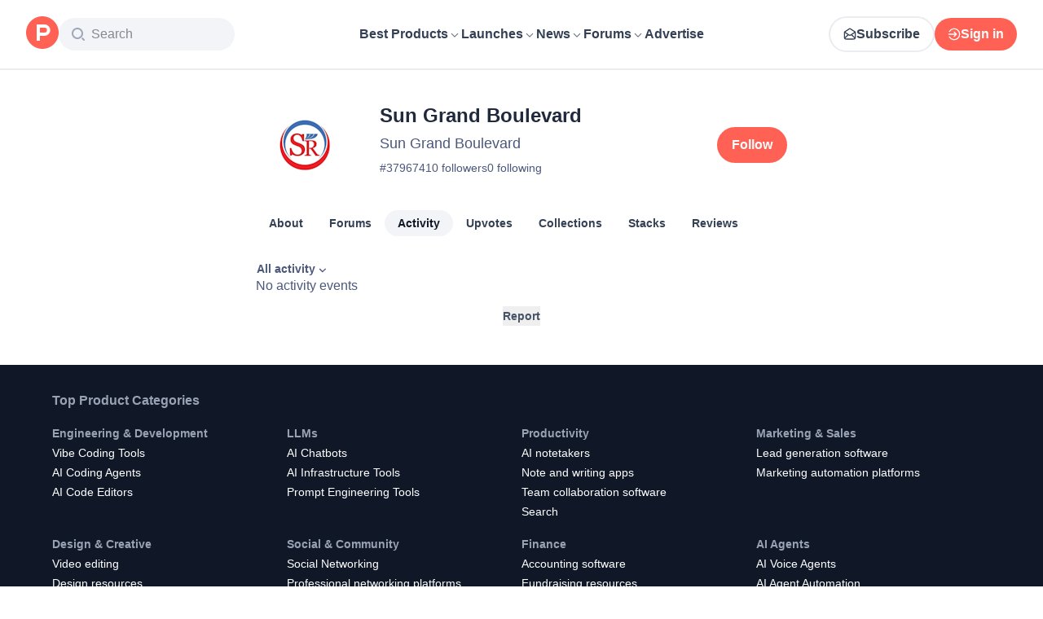

--- FILE ---
content_type: application/javascript; charset=UTF-8
request_url: https://www.producthunt.com/_next/static/chunks/04d013213869adc2.js
body_size: 9462
content:
;!function(){try { var e="undefined"!=typeof globalThis?globalThis:"undefined"!=typeof global?global:"undefined"!=typeof window?window:"undefined"!=typeof self?self:{},n=(new e.Error).stack;n&&((e._debugIds|| (e._debugIds={}))[n]="00113624-797a-168e-6bac-db418fa5d8a4")}catch(e){}}();
(globalThis.TURBOPACK||(globalThis.TURBOPACK=[])).push(["object"==typeof document?document.currentScript:void 0,317808,e=>{"use strict";let n;function t(e){return u(e).segments_count}function r(e){u(e).segments_count+=1}function i(e){u(e).records_count+=1}function o(e,n){u(e).segments_total_raw_size+=n}function a(e){return null==n?void 0:n.get(e)}function u(e){let t;return n||(n=new Map),n.has(e)?t=n.get(e):(t={records_count:0,segments_count:0,segments_total_raw_size:0},n.set(e,t),n.size>1e3&&function(){if(!n)return;let e=n.keys().next().value;e&&n.delete(e)}()),t}e.s(["addRecord",()=>i,"addSegment",()=>r,"addWroteData",()=>o,"getReplayStats",()=>a,"getSegmentsCount",()=>t])},352171,e=>{"use strict";e.i(190683);var n=e.i(924345);function t(e,t){n.isBrowser&&window.localStorage&&window.localStorage.setItem(e,t)}function r(e){return n.isBrowser&&window.localStorage?window.localStorage.getItem(e):null}function i(e){n.isBrowser&&window.localStorage&&window.localStorage.removeItem(e)}function o(e,n){t(e,JSON.stringify(n))}function a(e){try{let n=r(e);if(n)return JSON.parse(n)}catch(e){if(!(e instanceof SyntaxError))throw e}return null}e.s(["getLocalStorageItem",()=>r,"getLocalStorageObject",()=>a,"removeLocalStorageItem",()=>i,"setLocalStorageItem",()=>t,"setLocalStorageObject",()=>o])},857487,e=>{"use strict";var n=e.i(190683),t=e.i(924345);function r(e){for(var n=1;n<arguments.length;n++){var t=arguments[n];for(var r in t)e[r]=t[r]}return e}var i=function e(n,t){function i(e,i,o){if("u">typeof document){"number"==typeof(o=r({},t,o)).expires&&(o.expires=new Date(Date.now()+864e5*o.expires)),o.expires&&(o.expires=o.expires.toUTCString()),e=encodeURIComponent(e).replace(/%(2[346B]|5E|60|7C)/g,decodeURIComponent).replace(/[()]/g,escape);var a="";for(var u in o)o[u]&&(a+="; "+u,!0!==o[u]&&(a+="="+o[u].split(";")[0]));return document.cookie=e+"="+n.write(i,e)+a}}return Object.create({set:i,get:function(e){if("u">typeof document&&(!arguments.length||e)){for(var t=document.cookie?document.cookie.split("; "):[],r={},i=0;i<t.length;i++){var o=t[i].split("="),a=o.slice(1).join("=");try{var u=decodeURIComponent(o[0]);if(r[u]=n.read(a,u),e===u)break}catch(e){}}return e?r[e]:r}},remove:function(e,n){i(e,"",r({},n,{expires:-1}))},withAttributes:function(n){return e(this.converter,r({},this.attributes,n))},withConverter:function(n){return e(r({},this.converter,n),this.attributes)}},{attributes:{value:Object.freeze(t)},converter:{value:Object.freeze(n)}})}({read:function(e){return'"'===e[0]&&(e=e.slice(1,-1)),e.replace(/(%[\dA-F]{2})+/gi,decodeURIComponent)},write:function(e){return encodeURIComponent(e).replace(/%(2[346BF]|3[AC-F]|40|5[BDE]|60|7[BCD])/g,decodeURIComponent)}},{path:"/"});function o(e){if(!t.isBrowser)return null;let n=i.get(e);return n&&decodeURIComponent(n)||null}function a(e,r,o){o={domain:n.NEXT_PUBLIC_COOKIE_DOMAIN,...o},t.isBrowser&&i.set(e,r,o)}function u(e,r){r={domain:n.NEXT_PUBLIC_COOKIE_DOMAIN,...r},t.isBrowser&&i.remove(e,r)}function c(){return o("csrf_token")||""}e.s(["clearCookie",()=>u,"getCookie",()=>o,"getCsrfToken",()=>c,"setCookie",()=>a],857487)},498943,936535,241888,20064,285809,e=>{"use strict";var n,t,r,i;function o(e,n){if(!e)throw Error(n)}function a(e){return function e(n,t){switch(typeof n){case"string":return JSON.stringify(n);case"function":return n.name?`[function ${n.name}]`:"[function]";case"object":return function(n,t){let r;if(null===n)return"null";if(t.includes(n))return"[Circular]";let i=[...t,n];if("function"==typeof n.toJSON){let t=n.toJSON();if(t!==n)return"string"==typeof t?t:e(t,i)}else if(Array.isArray(n)){var o,a,u=n,c=i;if(0===u.length)return"[]";if(c.length>2)return"[Array]";let t=Math.min(10,u.length),r=u.length-t,s=[];for(let n=0;n<t;++n)s.push(e(u[n],c));return 1===r?s.push("... 1 more item"):r>1&&s.push(`... ${r} more items`),"["+s.join(", ")+"]"}return o=n,a=i,0===(r=Object.entries(o)).length?"{}":a.length>2?"["+function(e){let n=Object.prototype.toString.call(e).replace(/^\[object /,"").replace(/]$/,"");if("Object"===n&&"function"==typeof e.constructor){let n=e.constructor.name;if("string"==typeof n&&""!==n)return n}return n}(o)+"]":"{ "+r.map(([n,t])=>n+": "+e(t,a)).join(", ")+" }"}(n,t);default:return String(n)}}(e,[])}e.s(["devAssert",()=>o],936535);e.s(["inspect",()=>a],241888);class u{constructor(e,n,t){this.start=e.start,this.end=n.end,this.startToken=e,this.endToken=n,this.source=t}get[Symbol.toStringTag](){return"Location"}toJSON(){return{start:this.start,end:this.end}}}class c{constructor(e,n,t,r,i,o){this.kind=e,this.start=n,this.end=t,this.line=r,this.column=i,this.value=o,this.prev=null,this.next=null}get[Symbol.toStringTag](){return"Token"}toJSON(){return{kind:this.kind,value:this.value,line:this.line,column:this.column}}}let s={Name:[],Document:["definitions"],OperationDefinition:["description","name","variableDefinitions","directives","selectionSet"],VariableDefinition:["description","variable","type","defaultValue","directives"],Variable:["name"],SelectionSet:["selections"],Field:["alias","name","arguments","directives","selectionSet"],Argument:["name","value"],FragmentSpread:["name","directives"],InlineFragment:["typeCondition","directives","selectionSet"],FragmentDefinition:["description","name","variableDefinitions","typeCondition","directives","selectionSet"],IntValue:[],FloatValue:[],StringValue:[],BooleanValue:[],NullValue:[],EnumValue:[],ListValue:["values"],ObjectValue:["fields"],ObjectField:["name","value"],Directive:["name","arguments"],NamedType:["name"],ListType:["type"],NonNullType:["type"],SchemaDefinition:["description","directives","operationTypes"],OperationTypeDefinition:["type"],ScalarTypeDefinition:["description","name","directives"],ObjectTypeDefinition:["description","name","interfaces","directives","fields"],FieldDefinition:["description","name","arguments","type","directives"],InputValueDefinition:["description","name","type","defaultValue","directives"],InterfaceTypeDefinition:["description","name","interfaces","directives","fields"],UnionTypeDefinition:["description","name","directives","types"],EnumTypeDefinition:["description","name","directives","values"],EnumValueDefinition:["description","name","directives"],InputObjectTypeDefinition:["description","name","directives","fields"],DirectiveDefinition:["description","name","arguments","locations"],SchemaExtension:["directives","operationTypes"],ScalarTypeExtension:["name","directives"],ObjectTypeExtension:["name","interfaces","directives","fields"],InterfaceTypeExtension:["name","interfaces","directives","fields"],UnionTypeExtension:["name","directives","types"],EnumTypeExtension:["name","directives","values"],InputObjectTypeExtension:["name","directives","fields"],TypeCoordinate:["name"],MemberCoordinate:["name","memberName"],ArgumentCoordinate:["name","fieldName","argumentName"],DirectiveCoordinate:["name"],DirectiveArgumentCoordinate:["name","argumentName"]},l=new Set(Object.keys(s));function f(e){let n=null==e?void 0:e.kind;return"string"==typeof n&&l.has(n)}(r=n||(n={})).QUERY="query",r.MUTATION="mutation",r.SUBSCRIPTION="subscription",e.s(["Location",()=>u,"OperationTypeNode",()=>n,"QueryDocumentKeys",0,s,"Token",()=>c,"isNode",()=>f],20064),(i=t||(t={})).NAME="Name",i.DOCUMENT="Document",i.OPERATION_DEFINITION="OperationDefinition",i.VARIABLE_DEFINITION="VariableDefinition",i.SELECTION_SET="SelectionSet",i.FIELD="Field",i.ARGUMENT="Argument",i.FRAGMENT_SPREAD="FragmentSpread",i.INLINE_FRAGMENT="InlineFragment",i.FRAGMENT_DEFINITION="FragmentDefinition",i.VARIABLE="Variable",i.INT="IntValue",i.FLOAT="FloatValue",i.STRING="StringValue",i.BOOLEAN="BooleanValue",i.NULL="NullValue",i.ENUM="EnumValue",i.LIST="ListValue",i.OBJECT="ObjectValue",i.OBJECT_FIELD="ObjectField",i.DIRECTIVE="Directive",i.NAMED_TYPE="NamedType",i.LIST_TYPE="ListType",i.NON_NULL_TYPE="NonNullType",i.SCHEMA_DEFINITION="SchemaDefinition",i.OPERATION_TYPE_DEFINITION="OperationTypeDefinition",i.SCALAR_TYPE_DEFINITION="ScalarTypeDefinition",i.OBJECT_TYPE_DEFINITION="ObjectTypeDefinition",i.FIELD_DEFINITION="FieldDefinition",i.INPUT_VALUE_DEFINITION="InputValueDefinition",i.INTERFACE_TYPE_DEFINITION="InterfaceTypeDefinition",i.UNION_TYPE_DEFINITION="UnionTypeDefinition",i.ENUM_TYPE_DEFINITION="EnumTypeDefinition",i.ENUM_VALUE_DEFINITION="EnumValueDefinition",i.INPUT_OBJECT_TYPE_DEFINITION="InputObjectTypeDefinition",i.DIRECTIVE_DEFINITION="DirectiveDefinition",i.SCHEMA_EXTENSION="SchemaExtension",i.SCALAR_TYPE_EXTENSION="ScalarTypeExtension",i.OBJECT_TYPE_EXTENSION="ObjectTypeExtension",i.INTERFACE_TYPE_EXTENSION="InterfaceTypeExtension",i.UNION_TYPE_EXTENSION="UnionTypeExtension",i.ENUM_TYPE_EXTENSION="EnumTypeExtension",i.INPUT_OBJECT_TYPE_EXTENSION="InputObjectTypeExtension",i.TYPE_COORDINATE="TypeCoordinate",i.MEMBER_COORDINATE="MemberCoordinate",i.ARGUMENT_COORDINATE="ArgumentCoordinate",i.DIRECTIVE_COORDINATE="DirectiveCoordinate",i.DIRECTIVE_ARGUMENT_COORDINATE="DirectiveArgumentCoordinate",e.s(["Kind",()=>t],285809);let p=Object.freeze({});function v(e,n,r=s){let i,u,c,l=new Map;for(let e of Object.values(t))l.set(e,m(n,e));let d=Array.isArray(e),h=[e],g=-1,y=[],b=e,E=[],O=[];do{var T,_,I;let e,t=++g===h.length,s=t&&0!==y.length;if(t){if(u=0===O.length?void 0:E[E.length-1],b=c,c=O.pop(),s)if(d){b=b.slice();let e=0;for(let[n,t]of y){let r=n-e;null===t?(b.splice(r,1),e++):b[r]=t}}else for(let[e,n]of(b={...b},y))b[e]=n;g=i.index,h=i.keys,y=i.edits,d=i.inArray,i=i.prev}else if(c){if(null==(b=c[u=d?g:h[g]]))continue;E.push(u)}if(!Array.isArray(b)){f(b)||o(!1,`Invalid AST Node: ${a(b)}.`);let r=t?null==(T=l.get(b.kind))?void 0:T.leave:null==(_=l.get(b.kind))?void 0:_.enter;if((e=null==r?void 0:r.call(n,b,u,c,E,O))===p)break;if(!1===e){if(!t){E.pop();continue}}else if(void 0!==e&&(y.push([u,e]),!t))if(f(e))b=e;else{E.pop();continue}}void 0===e&&s&&y.push([u,b]),t?E.pop():(i={inArray:d,index:g,keys:h,edits:y,prev:i},h=(d=Array.isArray(b))?b:null!=(I=r[b.kind])?I:[],g=-1,y=[],c&&O.push(c),c=b)}while(void 0!==i)return 0!==y.length?y[y.length-1][1]:e}function d(e){let n=Array(e.length).fill(null),r=Object.create(null);for(let i of Object.values(t)){let t=!1,o=Array(e.length).fill(void 0),a=Array(e.length).fill(void 0);for(let n=0;n<e.length;++n){let{enter:r,leave:u}=m(e[n],i);t||(t=null!=r||null!=u),o[n]=r,a[n]=u}if(!t)continue;let u={enter(...t){let r=t[0];for(let a=0;a<e.length;a++)if(null===n[a]){var i;let u=null==(i=o[a])?void 0:i.apply(e[a],t);if(!1===u)n[a]=r;else if(u===p)n[a]=p;else if(void 0!==u)return u}},leave(...t){let r=t[0];for(let o=0;o<e.length;o++)if(null===n[o]){var i;let r=null==(i=a[o])?void 0:i.apply(e[o],t);if(r===p)n[o]=p;else if(void 0!==r&&!1!==r)return r}else n[o]===r&&(n[o]=null)}};r[i]=u}return r}function m(e,n){let t=e[n];return"object"==typeof t?t:"function"==typeof t?{enter:t,leave:void 0}:{enter:e.enter,leave:e.leave}}function h(e,n,t){let{enter:r,leave:i}=m(e,n);return t?i:r}e.s(["BREAK",0,p,"getEnterLeaveForKind",()=>m,"getVisitFn",()=>h,"visit",()=>v,"visitInParallel",()=>d],498943)},758350,61518,253949,e=>{"use strict";e.i(171258);var n=e.i(687081),t=e.i(419983),r=e.i(290571),i=e.i(498943);function o(e,t){var i=t,o=[];return e.definitions.forEach(function(e){if("OperationDefinition"===e.kind)throw(0,n.newInvariantError)(85,e.operation,e.name?" named '".concat(e.name.value,"'"):"");"FragmentDefinition"===e.kind&&o.push(e)}),void 0===i&&((0,n.invariant)(1===o.length,86,o.length),i=o[0].name.value),(0,r.__assign)((0,r.__assign)({},e),{definitions:(0,r.__spreadArray)([{kind:"OperationDefinition",operation:"query",selectionSet:{kind:"SelectionSet",selections:[{kind:"FragmentSpread",name:{kind:"Name",value:i}}]}}],e.definitions,!0)})}function a(e){void 0===e&&(e=[]);var n={};return e.forEach(function(e){n[e.name.value]=e}),n}function u(e,t){switch(e.kind){case"InlineFragment":return e;case"FragmentSpread":var r=e.name.value;if("function"==typeof t)return t(r);var i=t&&t[r];return(0,n.invariant)(i,87,r),i||null;default:return null}}function c(e){var n=!0;return(0,i.visit)(e,{FragmentSpread:function(e){if(!(n=!!e.directives&&e.directives.some(function(e){return"unmask"===e.name.value})))return i.BREAK}}),n}e.s(["createFragmentMap",()=>a,"getFragmentFromSelection",()=>u,"getFragmentQueryDocument",()=>o,"isFullyUnmaskedOperation",()=>c],61518);var s=e.i(832515);function l(e){return{__ref:String(e)}}function f(e){return!!(e&&"object"==typeof e&&"string"==typeof e.__ref)}function p(e){return(0,t.isNonNullObject)(e)&&"Document"===e.kind&&Array.isArray(e.definitions)}function v(e,t,r,i){if("IntValue"===r.kind||"FloatValue"===r.kind)e[t.value]=Number(r.value);else if("BooleanValue"===r.kind||"StringValue"===r.kind)e[t.value]=r.value;else if("ObjectValue"===r.kind){var o={};r.fields.map(function(e){return v(o,e.name,e.value,i)}),e[t.value]=o}else if("Variable"===r.kind){var a=(i||{})[r.name.value];e[t.value]=a}else if("ListValue"===r.kind)e[t.value]=r.values.map(function(e){var n={};return v(n,t,e,i),n[t.value]});else if("EnumValue"===r.kind)e[t.value]=r.value;else if("NullValue"===r.kind)e[t.value]=null;else throw(0,n.newInvariantError)(96,t.value,r.kind)}function d(e,n){var t=null;e.directives&&(t={},e.directives.forEach(function(e){t[e.name.value]={},e.arguments&&e.arguments.forEach(function(r){var i=r.name,o=r.value;return v(t[e.name.value],i,o,n)})}));var r=null;return e.arguments&&e.arguments.length&&(r={},e.arguments.forEach(function(e){var t=e.name,i=e.value;return v(r,t,i,n)})),g(e.name.value,r,t)}var m=["connection","include","skip","client","rest","export","nonreactive"],h=s.canonicalStringify,g=Object.assign(function(e,n,t){if(n&&t&&t.connection&&t.connection.key)if(!t.connection.filter||!(t.connection.filter.length>0))return t.connection.key;else{var r=t.connection.filter?t.connection.filter:[];r.sort();var i={};return r.forEach(function(e){i[e]=n[e]}),"".concat(t.connection.key,"(").concat(h(i),")")}var o=e;if(n){var a=h(n);o+="(".concat(a,")")}return t&&Object.keys(t).forEach(function(e){-1===m.indexOf(e)&&(t[e]&&Object.keys(t[e]).length?o+="@".concat(e,"(").concat(h(t[e]),")"):o+="@".concat(e))}),o},{setStringify:function(e){var n=h;return h=e,n}});function y(e,n){if(e.arguments&&e.arguments.length){var t={};return e.arguments.forEach(function(e){return v(t,e.name,e.value,n)}),t}return null}function b(e){return e.alias?e.alias.value:e.name.value}function E(e){return"Field"===e.kind}function O(e){return"InlineFragment"===e.kind}function T(e){(0,n.invariant)(e&&"Document"===e.kind,88);var t=e.definitions.filter(function(e){return"FragmentDefinition"!==e.kind}).map(function(e){if("OperationDefinition"!==e.kind)throw(0,n.newInvariantError)(89,e.kind);return e});return(0,n.invariant)(t.length<=1,90,t.length),e}function _(e){return T(e),e.definitions.filter(function(e){return"OperationDefinition"===e.kind})[0]}function I(e){return e.definitions.filter(function(e){return"OperationDefinition"===e.kind&&!!e.name}).map(function(e){return e.name.value})[0]||null}function N(e){return e.definitions.filter(function(e){return"FragmentDefinition"===e.kind})}function S(e){var t=_(e);return(0,n.invariant)(t&&"query"===t.operation,91),t}function D(e){(0,n.invariant)("Document"===e.kind,92),(0,n.invariant)(e.definitions.length<=1,93);var t=e.definitions[0];return(0,n.invariant)("FragmentDefinition"===t.kind,94),t}function w(e){T(e);for(var t,r=0,i=e.definitions;r<i.length;r++){var o=i[r];if("OperationDefinition"===o.kind){var a=o.operation;if("query"===a||"mutation"===a||"subscription"===a)return o}"FragmentDefinition"!==o.kind||t||(t=o)}if(t)return t;throw(0,n.newInvariantError)(95)}function k(e){var n=Object.create(null),t=e&&e.variableDefinitions;return t&&t.length&&t.forEach(function(e){e.defaultValue&&v(n,e.variable.name,e.defaultValue)}),n}e.s(["argumentsObjectFromField",()=>y,"getStoreKeyName",()=>g,"getTypenameFromResult",()=>function e(n,t,r){for(var i,o=0,a=t.selections;o<a.length;o++){var c=a[o];if(E(c)){if("__typename"===c.name.value)return n[b(c)]}else i?i.push(c):i=[c]}if("string"==typeof n.__typename)return n.__typename;if(i)for(var s=0,l=i;s<l.length;s++){var c=l[s],f=e(n,u(c,r).selectionSet,r);if("string"==typeof f)return f}},"isDocumentNode",()=>p,"isField",()=>E,"isInlineFragment",()=>O,"isReference",()=>f,"makeReference",()=>l,"resultKeyNameFromField",()=>b,"storeKeyNameFromField",()=>d,"valueToObjectRepresentation",()=>v],253949),e.s(["checkDocument",()=>T,"getDefaultValues",()=>k,"getFragmentDefinition",()=>D,"getFragmentDefinitions",()=>N,"getMainDefinition",()=>w,"getOperationDefinition",()=>_,"getOperationName",()=>I,"getQueryDefinition",()=>S],758350)},307656,e=>{"use strict";function n(e,n){(null==n||n>e.length)&&(n=e.length);for(var t=0,r=Array(n);t<n;t++)r[t]=e[t];return r}function t(e,n){for(var t=0;t<n.length;t++){var r=n[t];r.enumerable=r.enumerable||!1,r.configurable=!0,"value"in r&&(r.writable=!0),Object.defineProperty(e,r.key,r)}}function r(e,n,r){return n&&t(e.prototype,n),r&&t(e,r),Object.defineProperty(e,"prototype",{writable:!1}),e}var i=function(){return"function"==typeof Symbol},o=function(e){return i()&&!!Symbol[e]},a=function(e){return o(e)?Symbol[e]:"@@"+e};i()&&!o("observable")&&(Symbol.observable=Symbol("observable"));var u=a("iterator"),c=a("observable"),s=a("species");function l(e,n){var t=e[n];if(null!=t){if("function"!=typeof t)throw TypeError(t+" is not a function");return t}}function f(e){var n=e.constructor;return void 0!==n&&null===(n=n[s])&&(n=void 0),void 0!==n?n:E}function p(e){p.log?p.log(e):setTimeout(function(){throw e})}function v(e){Promise.resolve().then(function(){try{e()}catch(e){p(e)}})}function d(e){var n=e._cleanup;if(void 0!==n&&(e._cleanup=void 0,n))try{if("function"==typeof n)n();else{var t=l(n,"unsubscribe");t&&t.call(n)}}catch(e){p(e)}}function m(e){e._observer=void 0,e._queue=void 0,e._state="closed"}function h(e,n,t){e._state="running";var r=e._observer;try{var i=l(r,n);switch(n){case"next":i&&i.call(r,t);break;case"error":if(m(e),i)i.call(r,t);else throw t;break;case"complete":m(e),i&&i.call(r)}}catch(e){p(e)}"closed"===e._state?d(e):"running"===e._state&&(e._state="ready")}function g(e,n,t){if("closed"!==e._state){if("buffering"===e._state)return void e._queue.push({type:n,value:t});if("ready"!==e._state){e._state="buffering",e._queue=[{type:n,value:t}],v(function(){var n=e._queue;if(n){e._queue=void 0,e._state="ready";for(var t=0;t<n.length&&(h(e,n[t].type,n[t].value),"closed"!==e._state);++t);}});return}h(e,n,t)}}var y=function(){function e(e,n){this._cleanup=void 0,this._observer=e,this._queue=void 0,this._state="initializing";var t=new b(this);try{this._cleanup=n.call(void 0,t)}catch(e){t.error(e)}"initializing"===this._state&&(this._state="ready")}return e.prototype.unsubscribe=function(){"closed"!==this._state&&(m(this),d(this))},r(e,[{key:"closed",get:function(){return"closed"===this._state}}]),e}(),b=function(){function e(e){this._subscription=e}var n=e.prototype;return n.next=function(e){g(this._subscription,"next",e)},n.error=function(e){g(this._subscription,"error",e)},n.complete=function(){g(this._subscription,"complete")},r(e,[{key:"closed",get:function(){return"closed"===this._subscription._state}}]),e}(),E=function(){function e(n){if(!(this instanceof e))throw TypeError("Observable cannot be called as a function");if("function"!=typeof n)throw TypeError("Observable initializer must be a function");this._subscriber=n}var t=e.prototype;return t.subscribe=function(e){return("object"!=typeof e||null===e)&&(e={next:e,error:arguments[1],complete:arguments[2]}),new y(e,this._subscriber)},t.forEach=function(e){var n=this;return new Promise(function(t,r){if("function"!=typeof e)return void r(TypeError(e+" is not a function"));function i(){o.unsubscribe(),t()}var o=n.subscribe({next:function(n){try{e(n,i)}catch(e){r(e),o.unsubscribe()}},error:r,complete:t})})},t.map=function(e){var n=this;if("function"!=typeof e)throw TypeError(e+" is not a function");return new(f(this))(function(t){return n.subscribe({next:function(n){try{n=e(n)}catch(e){return t.error(e)}t.next(n)},error:function(e){t.error(e)},complete:function(){t.complete()}})})},t.filter=function(e){var n=this;if("function"!=typeof e)throw TypeError(e+" is not a function");return new(f(this))(function(t){return n.subscribe({next:function(n){try{if(!e(n))return}catch(e){return t.error(e)}t.next(n)},error:function(e){t.error(e)},complete:function(){t.complete()}})})},t.reduce=function(e){var n=this;if("function"!=typeof e)throw TypeError(e+" is not a function");var t=f(this),r=arguments.length>1,i=!1,o=arguments[1],a=o;return new t(function(t){return n.subscribe({next:function(n){var o=!i;if(i=!0,!o||r)try{a=e(a,n)}catch(e){return t.error(e)}else a=n},error:function(e){t.error(e)},complete:function(){if(!i&&!r)return t.error(TypeError("Cannot reduce an empty sequence"));t.next(a),t.complete()}})})},t.concat=function(){for(var e=this,n=arguments.length,t=Array(n),r=0;r<n;r++)t[r]=arguments[r];var i=f(this);return new i(function(n){var r,o=0;return!function e(a){r=a.subscribe({next:function(e){n.next(e)},error:function(e){n.error(e)},complete:function(){o===t.length?(r=void 0,n.complete()):e(i.from(t[o++]))}})}(e),function(){r&&(r.unsubscribe(),r=void 0)}})},t.flatMap=function(e){var n=this;if("function"!=typeof e)throw TypeError(e+" is not a function");var t=f(this);return new t(function(r){var i=[],o=n.subscribe({next:function(n){if(e)try{n=e(n)}catch(e){return r.error(e)}var o=t.from(n).subscribe({next:function(e){r.next(e)},error:function(e){r.error(e)},complete:function(){var e=i.indexOf(o);e>=0&&i.splice(e,1),a()}});i.push(o)},error:function(e){r.error(e)},complete:function(){a()}});function a(){o.closed&&0===i.length&&r.complete()}return function(){i.forEach(function(e){return e.unsubscribe()}),o.unsubscribe()}})},t[c]=function(){return this},e.from=function(t){var r="function"==typeof this?this:e;if(null==t)throw TypeError(t+" is not an object");var i=l(t,c);if(i){var a=i.call(t);if(Object(a)!==a)throw TypeError(a+" is not an object");return a instanceof E&&a.constructor===r?a:new r(function(e){return a.subscribe(e)})}if(o("iterator")&&(i=l(t,u)))return new r(function(e){v(function(){if(!e.closed){for(var r,o=function(e,t){var r="u">typeof Symbol&&e[Symbol.iterator]||e["@@iterator"];if(r)return(r=r.call(e)).next.bind(r);if(Array.isArray(e)||(r=function(e,t){if(e){if("string"==typeof e)return n(e,void 0);var r=Object.prototype.toString.call(e).slice(8,-1);if("Object"===r&&e.constructor&&(r=e.constructor.name),"Map"===r||"Set"===r)return Array.from(e);if("Arguments"===r||/^(?:Ui|I)nt(?:8|16|32)(?:Clamped)?Array$/.test(r))return n(e,void 0)}}(e))){r&&(e=r);var i=0;return function(){return i>=e.length?{done:!0}:{done:!1,value:e[i++]}}}throw TypeError("Invalid attempt to iterate non-iterable instance.\nIn order to be iterable, non-array objects must have a [Symbol.iterator]() method.")}(i.call(t));!(r=o()).done;){var a=r.value;if(e.next(a),e.closed)return}e.complete()}})});if(Array.isArray(t))return new r(function(e){v(function(){if(!e.closed){for(var n=0;n<t.length;++n)if(e.next(t[n]),e.closed)return;e.complete()}})});throw TypeError(t+" is not observable")},e.of=function(){for(var n=arguments.length,t=Array(n),r=0;r<n;r++)t[r]=arguments[r];return new("function"==typeof this?this:e)(function(e){v(function(){if(!e.closed){for(var n=0;n<t.length;++n)if(e.next(t[n]),e.closed)return;e.complete()}})})},r(e,null,[{key:s,get:function(){return this}}]),e}();i()&&Object.defineProperty(E,Symbol("extensions"),{value:{symbol:c,hostReportError:p},configurable:!0}),e.s(["Observable",()=>E])},716005,e=>{"use strict";e.i(171258);var n=e.i(687081),t=e.i(307656),r=e.i(290571),i=e.i(758350);function o(e,n){return n?n(e):t.Observable.of()}function a(e){return"function"==typeof e?new c(e):e}function u(e){return e.request.length<=1}var c=function(){function e(e){e&&(this.request=e)}return e.empty=function(){return new e(function(){return t.Observable.of()})},e.from=function(n){return 0===n.length?e.empty():n.map(a).reduce(function(e,n){return e.concat(n)})},e.split=function(n,r,i){var c=a(r),s=a(i||new e(o));return Object.assign(new e(u(c)&&u(s)?function(e){return n(e)?c.request(e)||t.Observable.of():s.request(e)||t.Observable.of()}:function(e,r){return n(e)?c.request(e,r)||t.Observable.of():s.request(e,r)||t.Observable.of()}),{left:c,right:s})},e.execute=function(e,o){var a,u,c,s,l;return e.request((c=o.context,(u={variables:(a=function(e){for(var t=["query","operationName","variables","extensions","context"],r=0,i=Object.keys(e);r<i.length;r++){var o=i[r];if(0>t.indexOf(o))throw(0,n.newInvariantError)(46,o)}return e}(o)).variables||{},extensions:a.extensions||{},operationName:a.operationName,query:a.query}).operationName||(u.operationName="string"!=typeof u.query?(0,i.getOperationName)(u.query)||void 0:""),s=u,l=(0,r.__assign)({},c),Object.defineProperty(s,"setContext",{enumerable:!1,value:function(e){l="function"==typeof e?(0,r.__assign)((0,r.__assign)({},l),e(l)):(0,r.__assign)((0,r.__assign)({},l),e)}}),Object.defineProperty(s,"getContext",{enumerable:!1,value:function(){return(0,r.__assign)({},l)}}),s))||t.Observable.of()},e.concat=function(r,i){var o=a(r);if(u(o))return!1!==globalThis.__DEV__&&n.invariant.warn(38,o),o;var c=a(i);return Object.assign(new e(u(c)?function(e){return o.request(e,function(e){return c.request(e)||t.Observable.of()})||t.Observable.of()}:function(e,n){return o.request(e,function(e){return c.request(e,n)||t.Observable.of()})||t.Observable.of()}),{left:o,right:c})},e.prototype.split=function(n,t,r){return this.concat(e.split(n,t,r||new e(o)))},e.prototype.concat=function(n){return e.concat(this,n)},e.prototype.request=function(e,t){throw(0,n.newInvariantError)(39)},e.prototype.onError=function(e,n){if(n&&n.error)return n.error(e),!1;throw e},e.prototype.setOnError=function(e){return this.onError=e,this},e}();e.s(["ApolloLink",()=>c],716005)},1770,444613,308184,91219,778782,e=>{"use strict";function n(e){return"object"==typeof e&&null!==e}function t(e,n){if(!e)throw Error(null!=n?n:"Unexpected invariant triggered.")}e.s(["isObjectLike",()=>n],444613),e.s(["invariant",()=>t],308184);let r=/\r\n|[\n\r]/g;function i(e,n){let i=0,o=1;for(let a of e.body.matchAll(r)){if("number"==typeof a.index||t(!1),a.index>=n)break;i=a.index+a[0].length,o+=1}return{line:o,column:n+1-i}}function o(e){return a(e.source,i(e.source,e.start))}function a(e,n){let t=e.locationOffset.column-1,r="".padStart(t)+e.body,i=n.line-1,o=e.locationOffset.line-1,a=n.line+o,c=1===n.line?t:0,s=n.column+c,l=`${e.name}:${a}:${s}
`,f=r.split(/\r\n|[\n\r]/g),p=f[i];if(p.length>120){let e=Math.floor(s/80),n=[];for(let e=0;e<p.length;e+=80)n.push(p.slice(e,e+80));return l+u([[`${a} |`,n[0]],...n.slice(1,e+1).map(e=>["|",e]),["|","^".padStart(s%80)],["|",n[e+1]]])}return l+u([[`${a-1} |`,f[i-1]],[`${a} |`,p],["|","^".padStart(s)],[`${a+1} |`,f[i+1]]])}function u(e){let n=e.filter(([e,n])=>void 0!==n),t=Math.max(...n.map(([e])=>e.length));return n.map(([e,n])=>e.padStart(t)+(n?" "+n:"")).join("\n")}e.s(["getLocation",()=>i],91219),e.s(["printLocation",()=>o,"printSourceLocation",()=>a],778782);class c extends Error{constructor(e,...t){var r,o,a;const{nodes:u,source:l,positions:f,path:p,originalError:v,extensions:d}=function(e){let n=e[0];return null==n||"kind"in n||"length"in n?{nodes:n,source:e[1],positions:e[2],path:e[3],originalError:e[4],extensions:e[5]}:n}(t);super(e),this.name="GraphQLError",this.path=null!=p?p:void 0,this.originalError=null!=v?v:void 0,this.nodes=s(Array.isArray(u)?u:u?[u]:void 0);const m=s(null==(r=this.nodes)?void 0:r.map(e=>e.loc).filter(e=>null!=e));this.source=null!=l?l:null==m||null==(o=m[0])?void 0:o.source,this.positions=null!=f?f:null==m?void 0:m.map(e=>e.start),this.locations=f&&l?f.map(e=>i(l,e)):null==m?void 0:m.map(e=>i(e.source,e.start));const h=n(null==v?void 0:v.extensions)?null==v?void 0:v.extensions:void 0;this.extensions=null!=(a=null!=d?d:h)?a:Object.create(null),Object.defineProperties(this,{message:{writable:!0,enumerable:!0},name:{enumerable:!1},nodes:{enumerable:!1},source:{enumerable:!1},positions:{enumerable:!1},originalError:{enumerable:!1}}),null!=v&&v.stack?Object.defineProperty(this,"stack",{value:v.stack,writable:!0,configurable:!0}):Error.captureStackTrace?Error.captureStackTrace(this,c):Object.defineProperty(this,"stack",{value:Error().stack,writable:!0,configurable:!0})}get[Symbol.toStringTag](){return"GraphQLError"}toString(){let e=this.message;if(this.nodes)for(let n of this.nodes)n.loc&&(e+="\n\n"+o(n.loc));else if(this.source&&this.locations)for(let n of this.locations)e+="\n\n"+a(this.source,n);return e}toJSON(){let e={message:this.message};return null!=this.locations&&(e.locations=this.locations),null!=this.path&&(e.path=this.path),null!=this.extensions&&Object.keys(this.extensions).length>0&&(e.extensions=this.extensions),e}}function s(e){return void 0===e||0===e.length?void 0:e}function l(e){return e.toString()}function f(e){return e.toJSON()}e.s(["GraphQLError",()=>c,"formatError",()=>f,"printError",()=>l],1770)}]);

//# debugId=00113624-797a-168e-6bac-db418fa5d8a4
//# sourceMappingURL=510bef838b549682.js.map

--- FILE ---
content_type: application/javascript; charset=UTF-8
request_url: https://www.producthunt.com/_next/static/chunks/73d7edd8ca13fcf0.js
body_size: 5707
content:
;!function(){try { var e="undefined"!=typeof globalThis?globalThis:"undefined"!=typeof global?global:"undefined"!=typeof window?window:"undefined"!=typeof self?self:{},n=(new e.Error).stack;n&&((e._debugIds|| (e._debugIds={}))[n]="544be616-5783-b8f7-b74a-0d2d9568c102")}catch(e){}}();
(globalThis.TURBOPACK||(globalThis.TURBOPACK=[])).push(["object"==typeof document?document.currentScript:void 0,242715,(e,t,r)=>{"use strict";Object.defineProperty(r,"__esModule",{value:!0}),Object.defineProperty(r,"ReflectAdapter",{enumerable:!0,get:function(){return n}});class n{static get(e,t,r){let n=Reflect.get(e,t,r);return"function"==typeof n?n.bind(e):n}static set(e,t,r,n){return Reflect.set(e,t,r,n)}static has(e,t){return Reflect.has(e,t)}static deleteProperty(e,t){return Reflect.deleteProperty(e,t)}}},876361,(e,t,r)=>{"use strict";Object.defineProperty(r,"__esModule",{value:!0}),Object.defineProperty(r,"createDedupedByCallsiteServerErrorLoggerDev",{enumerable:!0,get:function(){return c}});let n=function(e,t){if(e&&e.__esModule)return e;if(null===e||"object"!=typeof e&&"function"!=typeof e)return{default:e};var r=a(void 0);if(r&&r.has(e))return r.get(e);var n={__proto__:null},i=Object.defineProperty&&Object.getOwnPropertyDescriptor;for(var o in e)if("default"!==o&&Object.prototype.hasOwnProperty.call(e,o)){var s=i?Object.getOwnPropertyDescriptor(e,o):null;s&&(s.get||s.set)?Object.defineProperty(n,o,s):n[o]=e[o]}return n.default=e,r&&r.set(e,n),n}(e.r(271645));function a(e){if("function"!=typeof WeakMap)return null;var t=new WeakMap,r=new WeakMap;return(a=function(e){return e?r:t})(e)}let i={current:null},o="function"==typeof n.cache?n.cache:e=>e,s=console.warn;function c(e){return function(...t){s(e(...t))}}o(e=>{try{s(i.current)}finally{i.current=null}})},783066,(e,t,r)=>{"use strict";Object.defineProperty(r,"__esModule",{value:!0}),Object.defineProperty(r,"afterTaskAsyncStorageInstance",{enumerable:!0,get:function(){return n}});let n=(0,e.r(90317).createAsyncLocalStorage)()},341643,(e,t,r)=>{"use strict";Object.defineProperty(r,"__esModule",{value:!0}),Object.defineProperty(r,"afterTaskAsyncStorage",{enumerable:!0,get:function(){return n.afterTaskAsyncStorageInstance}});let n=e.r(783066)},850999,(e,t,r)=>{"use strict";Object.defineProperty(r,"__esModule",{value:!0});var n={isRequestAPICallableInsideAfter:function(){return u},throwForSearchParamsAccessInUseCache:function(){return c},throwWithStaticGenerationBailoutErrorWithDynamicError:function(){return s}};for(var a in n)Object.defineProperty(r,a,{enumerable:!0,get:n[a]});let i=e.r(643248),o=e.r(341643);function s(e,t){throw Object.defineProperty(new i.StaticGenBailoutError(`Route ${e} with \`dynamic = "error"\` couldn't be rendered statically because it used ${t}. See more info here: https://nextjs.org/docs/app/building-your-application/rendering/static-and-dynamic#dynamic-rendering`),"__NEXT_ERROR_CODE",{value:"E543",enumerable:!1,configurable:!0})}function c(e,t){let r=Object.defineProperty(Error(`Route ${e.route} used \`searchParams\` inside "use cache". Accessing dynamic request data inside a cache scope is not supported. If you need some search params inside a cached function await \`searchParams\` outside of the cached function and pass only the required search params as arguments to the cached function. See more info here: https://nextjs.org/docs/messages/next-request-in-use-cache`),"__NEXT_ERROR_CODE",{value:"E842",enumerable:!1,configurable:!0});throw Error.captureStackTrace(r,t),e.invalidDynamicUsageError??=r,r}function u(){let e=o.afterTaskAsyncStorage.getStore();return(null==e?void 0:e.rootTaskSpawnPhase)==="action"}},142852,(e,t,r)=>{"use strict";Object.defineProperty(r,"__esModule",{value:!0});var n,a={RenderStage:function(){return c},StagedRenderingController:function(){return u}};for(var i in a)Object.defineProperty(r,i,{enumerable:!0,get:a[i]});let o=e.r(312718),s=e.r(839470);var c=((n={})[n.Before=1]="Before",n[n.Static=2]="Static",n[n.Runtime=3]="Runtime",n[n.Dynamic=4]="Dynamic",n[n.Abandoned=5]="Abandoned",n);class u{constructor(e=null,t){this.abortSignal=e,this.hasRuntimePrefetch=t,this.currentStage=1,this.staticInterruptReason=null,this.runtimeInterruptReason=null,this.staticStageEndTime=1/0,this.runtimeStageEndTime=1/0,this.runtimeStageListeners=[],this.dynamicStageListeners=[],this.runtimeStagePromise=(0,s.createPromiseWithResolvers)(),this.dynamicStagePromise=(0,s.createPromiseWithResolvers)(),this.mayAbandon=!1,e&&(e.addEventListener("abort",()=>{let{reason:t}=e;this.currentStage<3&&(this.runtimeStagePromise.promise.catch(l),this.runtimeStagePromise.reject(t)),(this.currentStage<4||5===this.currentStage)&&(this.dynamicStagePromise.promise.catch(l),this.dynamicStagePromise.reject(t))},{once:!0}),this.mayAbandon=!0)}onStage(e,t){if(this.currentStage>=e)t();else if(3===e)this.runtimeStageListeners.push(t);else if(4===e)this.dynamicStageListeners.push(t);else throw Object.defineProperty(new o.InvariantError(`Invalid render stage: ${e}`),"__NEXT_ERROR_CODE",{value:"E881",enumerable:!1,configurable:!0})}canSyncInterrupt(){if(1===this.currentStage)return!1;let e=this.hasRuntimePrefetch?4:3;return this.currentStage<e}syncInterruptCurrentStageWithReason(e){if(1!==this.currentStage){if(this.mayAbandon)return this.abandonRenderImpl();switch(this.currentStage){case 2:this.staticInterruptReason=e,this.advanceStage(4);return;case 3:this.hasRuntimePrefetch&&(this.runtimeInterruptReason=e,this.advanceStage(4));return}}}getStaticInterruptReason(){return this.staticInterruptReason}getRuntimeInterruptReason(){return this.runtimeInterruptReason}getStaticStageEndTime(){return this.staticStageEndTime}getRuntimeStageEndTime(){return this.runtimeStageEndTime}abandonRender(){if(!this.mayAbandon)throw Object.defineProperty(new o.InvariantError("`abandonRender` called on a stage controller that cannot be abandoned."),"__NEXT_ERROR_CODE",{value:"E938",enumerable:!1,configurable:!0});this.abandonRenderImpl()}abandonRenderImpl(){let{currentStage:e}=this;switch(e){case 2:this.currentStage=5,this.resolveRuntimeStage();return;case 3:this.currentStage=5;return}}advanceStage(e){if(e<=this.currentStage)return;let t=this.currentStage;if(this.currentStage=e,t<3&&e>=3&&(this.staticStageEndTime=performance.now()+performance.timeOrigin,this.resolveRuntimeStage()),t<4&&e>=4){this.runtimeStageEndTime=performance.now()+performance.timeOrigin,this.resolveDynamicStage();return}}resolveRuntimeStage(){let e=this.runtimeStageListeners;for(let t=0;t<e.length;t++)e[t]();e.length=0,this.runtimeStagePromise.resolve()}resolveDynamicStage(){let e=this.dynamicStageListeners;for(let t=0;t<e.length;t++)e[t]();e.length=0,this.dynamicStagePromise.resolve()}getStagePromise(e){switch(e){case 3:return this.runtimeStagePromise.promise;case 4:return this.dynamicStagePromise.promise;default:throw Object.defineProperty(new o.InvariantError(`Invalid render stage: ${e}`),"__NEXT_ERROR_CODE",{value:"E881",enumerable:!1,configurable:!0})}}waitForStage(e){return this.getStagePromise(e)}delayUntilStage(e,t,r){var n,a,i;let o,s=(n=this.getStagePromise(e),a=t,i=r,o=new Promise((e,t)=>{n.then(e.bind(null,i),t)}),void 0!==a&&(o.displayName=a),o);return this.abortSignal&&s.catch(l),s}}function l(){}},340811,e=>{"use strict";var t=e.i(271645);function r(e,r,n,a){let i=t.useRef(r);t.useEffect(()=>{i.current=r},[r]),t.useEffect(()=>{let t=n||window||null;if(!t)return;let r=e=>i.current(e);return t.addEventListener(e,r,a),()=>{t.removeEventListener(e,r,a)}},[e,n,a])}e.s(["default",()=>r])},831704,e=>{"use strict";var t,r=e.i(843476),n=e.i(271645),a=e.i(340811),i=((t={}).PHONE="mobile",t.TABLET="tablet",t.DESKTOP="desktop",t);let o=n.createContext("desktop");function s(){return n.useContext(o)}function c(){return"mobile"===s()}function u(){return"tablet"===s()}function l(){return"desktop"===s()}function d({userAgent:e,children:t}){let[i,s]=n.useState(e&&["desktop","tablet","mobile"].includes(e)?e:"desktop"),c=n.useCallback(()=>{var e;if(null===window.innerWidth)return;let t=(e=window.innerWidth)>=1100?"desktop":e>=760?"tablet":"mobile";s(e=>t!==e?t:e)},[s]);return n.useEffect(c,[c]),(0,a.default)("resize",c),(0,r.jsx)(o.Provider,{value:i,children:t})}e.s(["DEVICES",()=>i,"DeviceTypeProvider",()=>d,"default",()=>s,"useIsDesktop",()=>l,"useIsMobile",()=>c,"useIsTablet",()=>u])},277296,e=>{"use strict";var t=e.i(831704);function r(e){return o((0,t.default)()===t.DEVICES.PHONE,e)}function n(e){let r=(0,t.default)();return o(r===t.DEVICES.PHONE||r===t.DEVICES.TABLET,e)}function a(e){let r=(0,t.default)();return o(r===t.DEVICES.TABLET||r===t.DEVICES.DESKTOP,e)}function i(e){return o((0,t.default)()===t.DEVICES.DESKTOP,e)}function o(e,{children:t}){return"function"==typeof t?t(e):e?t:null}e.s(["Desktop",()=>i,"Phone",()=>r,"PhoneOrTablet",()=>n,"TabletOrDesktop",()=>a])},165824,e=>{e.v({possibleTypes:{AdUnion:["Ad","GhostAd"],AdsTargetable:["Collection","Post","ProductCategory","Topic"],Badge:["GoldenKittyAwardBadge","OrbitAwardBadge","TopLaunchBadge","TopPostBadge","TopPostTopicBadge","TopProductBadge"],Badgeable:["Post","Product"],Commentable:["AnthologiesStory","DetailedReview","DiscussionThread","Post"],DiscussionForumSubjectInterface:["DiscussionCategory","Product"],FlagSubjectUnion:["Comment","DetailedReview","DiscussionThread","Post","Product","TeamRequest","User"],Followable:["Collection","Topic"],ForumCommentable:["DiscussionThread","Post"],ForumCommentableInterface:["DiscussionThread","Post"],ForumSubject:["DiscussionCategory","Product"],GoldenKittyWinnerSubjectType:["GoldenKittyFinalist","GoldenKittyPerson"],HomefeedItem:["Ad","GhostAd","Post"],ItemRecord:["Comment","DetailedReview","DiscussionThread","Post","User","UserBadge"],MakerSuggestion:["MakerSuggestionEmail","User"],MentionUnion:["MentionUser","Product"],ModeratableInterface:["User"],NewsletterFeedUnionType:["Newsletter","NewsletterExternal"],ProductAnswerSource:["Comment","DetailedReview"],ProductStackReferrer:["Product","ProductCategory","User","UserWork"],Reviewable:["Product"],SEOInterface:["AnthologiesStory","ChangeLog","Collection","Comment","DiscussionForumType","DiscussionThread","GoldenKittyCategory","GoldenKittyEdition","Newsletter","Post","Product","ProductCategory","Topic","User"],SearchableUnion:["AnthologiesStory","DiscussionThread","Post","Product","ProductCategory","Topic","User"],Shareable:["AnthologiesStory","ChangeLog","Collection","Comment","DetailedReview","DiscussionThread","Newsletter","Post","Product","Topic","User"],Subject:["Post"],Subscribable:["DiscussionThread","GoldenKittyEdition","Post","Product","Topic"],Topicable:["Collection","Post","Product"],UserActivitySubject:["Comment","DiscussionThread","Post"],Votable:["ChangeLog","Comment","DetailedReview","DiscussionThread","Post"]}})},807928,e=>{"use strict";e.i(495364);var t=e.i(502693),r=new(e.i(712337)).Slot,n=new WeakMap;function a(e){var r=n.get(e);return r||n.set(e,r={vars:new Set,dep:(0,t.dep)()}),r}function i(e){a(e).vars.forEach(function(t){return t.forgetCache(e)})}function o(e){a(e).vars.forEach(function(t){return t.attachCache(e)})}function s(e){var t=new Set,n=new Set,i=function(s){if(arguments.length>0){if(e!==s){e=s,t.forEach(function(e){var t;a(e).dep.dirty(i),(t=e).broadcastWatches&&t.broadcastWatches()});var c=Array.from(n);n.clear(),c.forEach(function(t){return t(e)})}}else{var u=r.getValue();u&&(o(u),a(u).dep(i))}return e};i.onNextChange=function(e){return n.add(e),function(){n.delete(e)}};var o=i.attachCache=function(e){return t.add(e),a(e).vars.add(i),i};return i.forgetCache=function(e){return t.delete(e)},i}e.s(["cacheSlot",()=>r,"forgetCache",()=>i,"makeVar",()=>s,"recallCache",()=>o])},527751,e=>{"use strict";var t=e.i(807928);let r=new Map;function n(e){let n=r.get(e);if(n)return n;let a=(0,t.makeVar)(null);return r.set(e,a),a}function a(e){let t=n(e.id),r=t(),a=Date.now(),i=e.hasVoted?-1:1;t({adjustedScore:(r?.adjustedScore??e.latestScore)+i,hasVoted:!e.hasVoted,expiresAt:a+3e4})}function i(e){let t=r.get(e);t&&t(null)}function o(e){return{read(t,{readField:a}){let i,o,s=a("id");if(!s)return t;let c=(o=(i=n(s))())?o.expiresAt<=Date.now()?(queueMicrotask(()=>{i(null),r.delete(s)}),null):o:null;return c?e(c):t}}}let s=o(e=>e.adjustedScore),c=o(e=>e.hasVoted);e.s(["clearVoteOverride",()=>i,"hasVotedPolicy",0,c,"latestScorePolicy",0,s,"upsertVoteOverride",()=>a])},844363,e=>{"use strict";var t=e.i(843476);e.i(505110);var r=e.i(319263),n=e.i(86092),a=e.i(855309),i=e.i(190683),o=e.i(297936),s=e.i(595506);function c({name:e,image:r}){return(0,t.jsxs)("div",{className:"absolute bottom-10 right-10 flex flex-row items-center",children:[(0,t.jsx)(s.default,{className:"mr-4 rounded-full",src:r}),(0,t.jsx)("span",{className:"text-24 font-bold text-white",children:e})]})}var u=e.i(271645),l=e.i(343794);function d(e){let{children:t,className:r,component:n,image:a,variant:i,...o}=e,s=function({image:e,variant:t}){if(!e)return;let r=`url(${e})`;return"gradient"===t?{backgroundImage:`linear-gradient(to bottom, rgba(0, 0, 0, .4), rgba(0, 0, 0, .6)), ${r}`}:{backgroundImage:r}}({image:a,variant:i||"default"});return u.createElement(n||"div",{className:(0,l.default)("bg-gray-950 bg-none bg-cover bg-center",r),style:s,...o},t)}var h=e.i(277296),f=e.i(807104);function m({code:e=500,bodyText:s=null,message:l}){let{headline:m,description:b}=g[e]||g[500],y=401===e||403===e?r.cdn.path("error-page-401.jpg"):p[Math.floor(Math.random()*p.length)];if((0,u.useEffect)(()=>{let t=l||`System error occurred with code ${e}`;(0,f.trackError)({error:t,errorCode:e,component:"SystemError"})},[e,l]),(i.isDevelopment||i.isTest)&&(s||l))return(0,t.jsxs)("div",{className:"px-10 py-5",children:[s&&(0,t.jsx)("pre",{children:s}),l&&(0,t.jsx)("pre",{children:l})]});let S=500===e?"Check updates on @producthunt":"Go to the homepage",v=500===e?n.social.twitter():a.root.index();return(0,t.jsx)(t.Fragment,{children:(0,t.jsxs)("div",{style:{height:"calc(100vh - 84px)"},className:"relative flex w-full flex-col",children:[(0,t.jsxs)("div",{className:"flex flex-col items-start gap-2 rounded-xl bg-white p-4 sm:absolute sm:bottom-10 sm:left-10 sm:w-96 sm:p-8",children:[(0,t.jsx)("h2",{className:"text-24 font-semibold text-light-gray",children:e}),(0,t.jsx)("h1",{className:"max-w-80 text-32 font-semibold text-dark-gray",children:m}),(0,t.jsx)("p",{className:"text-16 font-normal text-light-gray",children:b}),(0,t.jsx)(o.default.Primary,{title:S,to:v})]}),(0,t.jsx)(d,{image:y,className:"w-full flex-1",children:(401===e||403===e)&&(0,t.jsx)(h.Desktop,{children:(0,t.jsx)(c,{name:"Tasos Mansour",image:r.cdn.path("error-page-credit-tasos.jpg")})})})]})})}let g={500:{headline:"Oops, something went wrong on our end",description:"Please try again shortly, our team is working to resolve the issue! You can always check the Product Hunt social for more updates."},404:{headline:"We seem to have lost this page",description:"Please accept these adorable photos of our PH team's furry friend as our humble apology for the inconvenience. Let's get you back to the homepage"},401:{headline:"You don't have access to this page",description:"Sorry but you don't have permission to view this page."},403:{headline:"You don't have access to this page",description:"Sorry but you don't have permission to view this page."}},p=[r.cdn.path("error-page-ashley.jpg"),r.cdn.path("error-page-emily.jpg"),r.cdn.path("error-page-jacq.jpg"),r.cdn.path("error-page-julie.jpg"),r.cdn.path("error-page-richard.jpg")];e.s(["default",()=>m],844363)},253348,e=>{"use strict";var t=e.i(843476),r=e.i(8372),n=e.i(844363),a=e.i(690609),i=e.i(870608),o=e.i(190683);let s=(0,i.default)(()=>e.A(842028));function c({error:e}){return(0,t.jsx)("html",{children:(0,t.jsxs)("body",{children:[(0,t.jsx)(u,{children:(0,t.jsx)(a.default,{children:(0,t.jsx)(n.default,{code:512,message:e.digest?`digest:${e.digest}`:e.message})})}),o.isTest&&(0,t.jsx)(s,{})]})})}function u({children:e}){return(0,t.jsx)(r.AppRouterContext.Provider,{value:{back:()=>{},forward:()=>{},prefetch:()=>{},push:()=>{},refresh:()=>{},replace:()=>{}},children:e})}e.s(["default",()=>c])},952773,e=>{e.v(t=>Promise.all(["static/chunks/6212cd29b3bb224f.js"].map(t=>e.l(t))).then(()=>t(106126)))},539591,e=>{e.v(t=>Promise.all(["static/chunks/52a12740ac253a04.js"].map(t=>e.l(t))).then(()=>t(448761)))},977934,e=>{e.v(t=>Promise.all(["static/chunks/ee4ef3c80370fa5d.js"].map(t=>e.l(t))).then(()=>t(291958)))},283518,e=>{e.v(t=>Promise.all(["static/chunks/8506e2fe56467887.js"].map(t=>e.l(t))).then(()=>t(793765)))},757169,e=>{e.v(t=>Promise.all(["static/chunks/2fa48723c7be0f79.js"].map(t=>e.l(t))).then(()=>t(61171)))},842028,e=>{e.v(t=>Promise.all(["static/chunks/82e9457c54d41a27.js"].map(t=>e.l(t))).then(()=>t(346598)))}]);

//# debugId=544be616-5783-b8f7-b74a-0d2d9568c102
//# sourceMappingURL=73ecc7f9c4a58eb3.js.map

--- FILE ---
content_type: application/javascript; charset=UTF-8
request_url: https://www.producthunt.com/_next/static/chunks/a70a4a3710945752.js
body_size: 11659
content:
;!function(){try { var e="undefined"!=typeof globalThis?globalThis:"undefined"!=typeof global?global:"undefined"!=typeof window?window:"undefined"!=typeof self?self:{},n=(new e.Error).stack;n&&((e._debugIds|| (e._debugIds={}))[n]="6a1bbfd4-9fd4-fb99-133d-731ba61be678")}catch(e){}}();
(globalThis.TURBOPACK||(globalThis.TURBOPACK=[])).push(["object"==typeof document?document.currentScript:void 0,528790,e=>{"use strict";var t=e.i(843476);e.i(771908);var r=e.i(823433),n=e.i(870608),o=e.i(82241);let i=(0,n.default)(()=>e.A(539591),{loading:()=>(0,t.jsx)(o.default,{})});function a({reason:e,trackingComponent:n,presentation:o,title:a,secondaryCTA:u,origin:l,hideCrossPromo:s,hideCloseButton:c=!1}){(0,r.openModal)({content:(0,t.jsx)(i,{reason:e,trackingComponent:n,title:a,secondaryCTA:u,origin:l,hideCrossPromo:s}),presentation:o||"default",hideCloseButton:c})}e.s(["default",()=>a])},102131,e=>{"use strict";let t=(0,e.i(870608).default)(()=>e.A(977934));e.s(["default",0,t])},44686,618088,e=>{"use strict";e.s(["default",()=>m],44686);var t=e.i(271645),r=e.i(263675),n=e.i(528790);e.s(["default",()=>f],618088);var o=e.i(843476);e.i(771908);var i=e.i(823433);e.i(505110);var a=e.i(487962),u=e.i(297936),l=e.i(606188),s=e.i(595506),c=e.i(102131);function f({reason:e}){(0,i.openModal)({content:(0,o.jsxs)("div",{className:"flex flex-col items-center gap-6 bg-white text-center",children:[(0,o.jsx)(s.default,{cdnPath:"category-tech/kitty.png",width:100,height:92,alt:"Product Hunt Login Kitty Logo"}),(0,o.jsx)("h1",{className:"text-24 font-semibold text-dark-gray",children:e?`Please verify your email in order to ${e}`:"Please verify your email"}),(0,o.jsxs)("span",{className:"text-14 text-light-gray",children:["If you need to update the email linked to your account, go to"," ",(0,o.jsx)(l.default,{className:"text-14 text-light-gray underline hover:text-blue-500",to:a.user.profile(),target:"_blank",children:"your profile"}),"."]}),(0,o.jsx)(c.default,{ButtonComponent:u.default.Primary,children:"Resend confirmation"})]})})}var d=e.i(112620),p=e.i(807104),g=e.i(521110);function m(e){let n=t.useRef(null),o=(0,r.default)(),i=o.isLoggedIn,a=o.emailVerified;return n.current={...e,isLoggedIn:i,isEmailVerified:a,isLoading:!1,isMounted:!0},t.useEffect(()=>(n.current.isMounted=!0,()=>{n.current.isMounted=!1}),[n]),t.useCallback(e=>y(e,n.current),[n])}async function y(e,t){if((t.preventDefault&&e.preventDefault(),!t.confirm||window.confirm(t.confirm))&&(t.onClick?.(e),!t.disabled&&!t.isLoading)){if(t.requireLogin&&!t.isLoggedIn)return(0,n.default)("string"==typeof t.requireLogin?{reason:t.requireLogin,trackingComponent:t.trackingComponent||"useOnClick"}:{trackingComponent:t.trackingComponent||"useOnClick"});if(t.requireEmailVerification&&!t.isEmailVerified)return f({reason:t.requireEmailVerification});if(t.trackingData){let{meta:e}=t.trackingData;t.trackingComponent&&!e?.component&&(t.trackingData.meta={...e??{},component:t.trackingComponent}),(0,p.trackClick)(t.trackingData)}if(t.mutation){let e,r=[];try{e=await window.apolloClient.mutate({mutation:t.mutation,variables:{input:t.input,...t.variables||{}},update:t.update,optimisticResponse:t.optimisticResponse,updateQueries:t.updateQueries,refetchQueries:t.refetchQueries}),r=(0,d.getErrors)(e?.data)}catch(e){e instanceof g.ApolloError&&(r=[{field:"base",messages:[e.message]}])}r.length>0?t.onMutateError?.(r):t.onMutate?.((0,d.responseNode)(e?.data)),t.isMounted&&(t.isLoading=!1)}}}},297936,e=>{"use strict";e.s(["default",()=>i]);var t=e.i(843476),r=e.i(606188),n=e.i(316943),o=e.i(44686);function i({ref:e,className:i,children:a,disabled:u=!1,requireLogin:l=!1,requireEmailVerification:s,confirm:c,to:f,mutation:d,input:p,onMutate:g,onMutateError:m,optimisticResponse:y,update:h,updateQueries:v,refetchQueries:b,"data-test":P,trackingComponent:x,target:j,trackingData:_,type:w="button",rel:O,onClick:k,preventDefault:E,onPointerEnter:S,onPointerLeave:C,onMouseDown:M}){let N=(0,o.default)({disabled:u,confirm:c,requireLogin:l,requireEmailVerification:s,mutation:d,input:p,onMutate:g,onMutateError:m,optimisticResponse:y,update:h,updateQueries:v,refetchQueries:b,onClick:k,trackingComponent:x,trackingData:_,preventDefault:E}),R=f?r.default:"button";return(0,t.jsx)(R,{ref:e,className:(0,n.classNames)("relative",i),disabled:u,to:f,target:j,type:f?void 0:w,onClick:N,rel:O,"data-test":P,onMouseDown:M,onPointerEnter:S,onPointerLeave:C,children:a})}i.Primary=function({title:e,className:r,disabled:o,ref:a,...u}){return(0,t.jsx)(i,{ref:a,className:(0,n.classNames)(r,"inline-block max-h-11 whitespace-nowrap rounded-full border-2 border-brand-500 bg-brand-500 px-4 py-2 text-center text-16 font-semibold text-white transition-all duration-300",o&&"cursor-not-allowed opacity-50"),disabled:o,...u,children:e})},i.Secondary=function({title:e,className:r,active:o=!1,disabled:a,ref:u,...l}){return(0,t.jsx)(i,{ref:u,className:(0,n.classNames)("inline-block max-h-11 min-w-0 whitespace-normal rounded-full border-2 bg-primary px-4 py-2 text-center text-16 font-semibold text-secondary transition-all duration-300","hover:border-gray-300 hover:bg-gray-50 dark:hover:bg-gray-dark-800",o?"border-brand-500":"border-gray-200 dark:border-gray-dark-800",a&&"cursor-not-allowed opacity-50",r),disabled:a,...l,children:e})},i.Small=function({title:e,className:r,active:o=!1,disabled:a,...u}){return(0,t.jsx)(i,{className:(0,n.classNames)("inline-block min-w-0 whitespace-normal rounded-full border-2 bg-primary px-2 py-0 text-center text-14 font-semibold text-secondary transition-all duration-300","hover:border-gray-300 hover:bg-gray-50 dark:hover:bg-gray-dark-800",o?"border-brand-500":"border-gray-200 dark:border-gray-dark-800",a&&"cursor-not-allowed opacity-50",r),disabled:a,...u,children:e})}},343794,(e,t,r)=>{!function(){"use strict";var r={}.hasOwnProperty;function n(){for(var e="",t=0;t<arguments.length;t++){var i=arguments[t];i&&(e=o(e,function(e){if("string"==typeof e||"number"==typeof e)return e;if("object"!=typeof e)return"";if(Array.isArray(e))return n.apply(null,e);if(e.toString!==Object.prototype.toString&&!e.toString.toString().includes("[native code]"))return e.toString();var t="";for(var i in e)r.call(e,i)&&e[i]&&(t=o(t,i));return t}(i)))}return e}function o(e,t){return t?e?e+" "+t:e+t:e}if(t.exports)n.default=n,t.exports=n;else if("function"==typeof define&&"object"==typeof define.amd&&define.amd)void 0!==n&&e.v(n);else window.classNames=n}()},606188,e=>{"use strict";var t=e.i(843476),r=e.i(522016),n=e.i(482875);function o({ref:e,to:o,skipNextRouter:i,scroll:a,prefetch:u=!1,...l}){let s=(0,n.default)();return i||o.match(/^http/i)||o.match(/^\/admin/)?(0,t.jsx)("a",{href:o,...l,ref:e}):(0,t.jsx)(r.default,{scroll:a,href:o,prefetch:u,...l,ref:e,onClick:e=>{var t;let r;l.onClick?.(e),e.defaultPrevented||o.startsWith("#")||(r=(t=e).currentTarget.getAttribute("target"))&&"_self"!==r||t.metaKey||t.ctrlKey||t.shiftKey||t.altKey||t.nativeEvent&&2===t.nativeEvent.which||(e.preventDefault(),s.updateLocation(o))}})}e.s(["default",()=>o])},489610,510767,e=>{"use strict";var t=e.i(843476),r=e.i(271645);function n(e,t,{initialTick:o="skip"}={}){let i=(0,r.useRef)(void 0);(0,r.useEffect)(()=>{i.current=e},[e]),(0,r.useEffect)(()=>{if("disabled"===t)return;function e(){"function"==typeof i.current&&i.current()}"include"===o&&e();let r=setInterval(e,t);return()=>clearInterval(r)},[t,o])}e.s(["default",()=>n],510767);let o=r.createContext({start:()=>{},done:()=>{},value:0});function i(){return r.useContext(o)}function a({children:e}){let i=function(){let[e,t]=r.useState("initial"),[o,i]=r.useState(0);return n(()=>{let e;e=0===o?15:Math.floor(Math.random()*((o<50?10:5)-1+1))+1,i(Math.min(o+e,99))},"in-progress"===e?750:"disabled",{initialTick:"include"}),r.useEffect(()=>{"initial"===e?i(0):"completing"===e&&i(100)},[e]),r.useEffect(()=>{100===o&&t("initial")},[o]),{start:function(){t("in-progress")},done:function(){t(e=>"initial"===e||"in-progress"===e?"completing":e)},value:o}}();return(0,t.jsx)(o.Provider,{value:i,children:e})}e.s(["NavigationProgressProvider",()=>a,"useNavigationProgress",()=>i],489610)},482875,e=>{"use strict";e.i(190683);var t=e.i(924345),r=e.i(618566),n=e.i(271645),o=e.i(489610);function i(){let e=(0,r.useRouter)(),{start:i,done:a}=(0,o.useNavigationProgress)(),[u,l]=n.useState(0);n.useEffect(()=>{u>0&&window.dispatchEvent(new Event("ph-hashchange"))},[u]);let s=e=>{e&&l(e=>e+1)};return n.useMemo(()=>({updateLocation(r,o=!1,u=!0,l=!1){var c,f;if(!t.isBrowser)return;let d=(c=window.location.href,f=r,c.split("#")[1]!==f.split("#")[1]);r.startsWith("http")?(window.location.href=r,s(d)):l?(window.history[o?"replaceState":"pushState"]({},"",r),s(d)):o?(i(),n.startTransition(()=>{window.router.replace(r,{scroll:!!u}),s(d),a()})):(i(),n.startTransition(()=>{e.push(r,{scroll:!!u}),s(d),a()}))}}),[e,i,a])}e.s(["default",()=>i])},233525,(e,t,r)=>{"use strict";Object.defineProperty(r,"__esModule",{value:!0}),Object.defineProperty(r,"warnOnce",{enumerable:!0,get:function(){return n}});let n=e=>{}},998183,(e,t,r)=>{"use strict";Object.defineProperty(r,"__esModule",{value:!0});var n={assign:function(){return l},searchParamsToUrlQuery:function(){return i},urlQueryToSearchParams:function(){return u}};for(var o in n)Object.defineProperty(r,o,{enumerable:!0,get:n[o]});function i(e){let t={};for(let[r,n]of e.entries()){let e=t[r];void 0===e?t[r]=n:Array.isArray(e)?e.push(n):t[r]=[e,n]}return t}function a(e){return"string"==typeof e?e:("number"!=typeof e||isNaN(e))&&"boolean"!=typeof e?"":String(e)}function u(e){let t=new URLSearchParams;for(let[r,n]of Object.entries(e))if(Array.isArray(n))for(let e of n)t.append(r,a(e));else t.set(r,a(n));return t}function l(e,...t){for(let r of t){for(let t of r.keys())e.delete(t);for(let[t,n]of r.entries())e.append(t,n)}return e}},195057,(e,t,r)=>{"use strict";Object.defineProperty(r,"__esModule",{value:!0});var n={formatUrl:function(){return u},formatWithValidation:function(){return s},urlObjectKeys:function(){return l}};for(var o in n)Object.defineProperty(r,o,{enumerable:!0,get:n[o]});let i=e.r(190809)._(e.r(998183)),a=/https?|ftp|gopher|file/;function u(e){let{auth:t,hostname:r}=e,n=e.protocol||"",o=e.pathname||"",u=e.hash||"",l=e.query||"",s=!1;t=t?encodeURIComponent(t).replace(/%3A/i,":")+"@":"",e.host?s=t+e.host:r&&(s=t+(~r.indexOf(":")?`[${r}]`:r),e.port&&(s+=":"+e.port)),l&&"object"==typeof l&&(l=String(i.urlQueryToSearchParams(l)));let c=e.search||l&&`?${l}`||"";return n&&!n.endsWith(":")&&(n+=":"),e.slashes||(!n||a.test(n))&&!1!==s?(s="//"+(s||""),o&&"/"!==o[0]&&(o="/"+o)):s||(s=""),u&&"#"!==u[0]&&(u="#"+u),c&&"?"!==c[0]&&(c="?"+c),o=o.replace(/[?#]/g,encodeURIComponent),c=c.replace("#","%23"),`${n}${s}${o}${c}${u}`}let l=["auth","hash","host","hostname","href","path","pathname","port","protocol","query","search","slashes"];function s(e){return u(e)}},818581,(e,t,r)=>{"use strict";Object.defineProperty(r,"__esModule",{value:!0}),Object.defineProperty(r,"useMergedRef",{enumerable:!0,get:function(){return o}});let n=e.r(271645);function o(e,t){let r=(0,n.useRef)(null),o=(0,n.useRef)(null);return(0,n.useCallback)(n=>{if(null===n){let e=r.current;e&&(r.current=null,e());let t=o.current;t&&(o.current=null,t())}else e&&(r.current=i(e,n)),t&&(o.current=i(t,n))},[e,t])}function i(e,t){if("function"!=typeof e)return e.current=t,()=>{e.current=null};{let r=e(t);return"function"==typeof r?r:()=>e(null)}}("function"==typeof r.default||"object"==typeof r.default&&null!==r.default)&&void 0===r.default.__esModule&&(Object.defineProperty(r.default,"__esModule",{value:!0}),Object.assign(r.default,r),t.exports=r.default)},718967,(e,t,r)=>{"use strict";Object.defineProperty(r,"__esModule",{value:!0});var n={DecodeError:function(){return h},MiddlewareNotFoundError:function(){return x},MissingStaticPage:function(){return P},NormalizeError:function(){return v},PageNotFoundError:function(){return b},SP:function(){return m},ST:function(){return y},WEB_VITALS:function(){return i},execOnce:function(){return a},getDisplayName:function(){return f},getLocationOrigin:function(){return s},getURL:function(){return c},isAbsoluteUrl:function(){return l},isResSent:function(){return d},loadGetInitialProps:function(){return g},normalizeRepeatedSlashes:function(){return p},stringifyError:function(){return j}};for(var o in n)Object.defineProperty(r,o,{enumerable:!0,get:n[o]});let i=["CLS","FCP","FID","INP","LCP","TTFB"];function a(e){let t,r=!1;return(...n)=>(r||(r=!0,t=e(...n)),t)}let u=/^[a-zA-Z][a-zA-Z\d+\-.]*?:/,l=e=>u.test(e);function s(){let{protocol:e,hostname:t,port:r}=window.location;return`${e}//${t}${r?":"+r:""}`}function c(){let{href:e}=window.location,t=s();return e.substring(t.length)}function f(e){return"string"==typeof e?e:e.displayName||e.name||"Unknown"}function d(e){return e.finished||e.headersSent}function p(e){let t=e.split("?");return t[0].replace(/\\/g,"/").replace(/\/\/+/g,"/")+(t[1]?`?${t.slice(1).join("?")}`:"")}async function g(e,t){let r=t.res||t.ctx&&t.ctx.res;if(!e.getInitialProps)return t.ctx&&t.Component?{pageProps:await g(t.Component,t.ctx)}:{};let n=await e.getInitialProps(t);if(r&&d(r))return n;if(!n)throw Object.defineProperty(Error(`"${f(e)}.getInitialProps()" should resolve to an object. But found "${n}" instead.`),"__NEXT_ERROR_CODE",{value:"E394",enumerable:!1,configurable:!0});return n}let m="u">typeof performance,y=m&&["mark","measure","getEntriesByName"].every(e=>"function"==typeof performance[e]);class h extends Error{}class v extends Error{}class b extends Error{constructor(e){super(),this.code="ENOENT",this.name="PageNotFoundError",this.message=`Cannot find module for page: ${e}`}}class P extends Error{constructor(e,t){super(),this.message=`Failed to load static file for page: ${e} ${t}`}}class x extends Error{constructor(){super(),this.code="ENOENT",this.message="Cannot find the middleware module"}}function j(e){return JSON.stringify({message:e.message,stack:e.stack})}},573668,(e,t,r)=>{"use strict";Object.defineProperty(r,"__esModule",{value:!0}),Object.defineProperty(r,"isLocalURL",{enumerable:!0,get:function(){return i}});let n=e.r(718967),o=e.r(652817);function i(e){if(!(0,n.isAbsoluteUrl)(e))return!0;try{let t=(0,n.getLocationOrigin)(),r=new URL(e,t);return r.origin===t&&(0,o.hasBasePath)(r.pathname)}catch(e){return!1}}},284508,(e,t,r)=>{"use strict";Object.defineProperty(r,"__esModule",{value:!0}),Object.defineProperty(r,"errorOnce",{enumerable:!0,get:function(){return n}});let n=e=>{}},522016,(e,t,r)=>{"use strict";Object.defineProperty(r,"__esModule",{value:!0});var n={default:function(){return h},useLinkStatus:function(){return b}};for(var o in n)Object.defineProperty(r,o,{enumerable:!0,get:n[o]});let i=e.r(190809),a=e.r(843476),u=i._(e.r(271645)),l=e.r(195057),s=e.r(8372),c=e.r(818581),f=e.r(718967),d=e.r(405550);e.r(233525);let p=e.r(769688),g=e.r(573668),m=e.r(509396);function y(e){return"string"==typeof e?e:(0,l.formatUrl)(e)}function h(t){var r;let n,o,i,[l,h]=(0,u.useOptimistic)(p.IDLE_LINK_STATUS),b=(0,u.useRef)(null),{href:P,as:x,children:j,prefetch:_=null,passHref:w,replace:O,shallow:k,scroll:E,onClick:S,onMouseEnter:C,onTouchStart:M,legacyBehavior:N=!1,onNavigate:R,ref:$,unstable_dynamicOnHover:T,...L}=t;n=j,N&&("string"==typeof n||"number"==typeof n)&&(n=(0,a.jsx)("a",{children:n}));let D=u.default.useContext(s.AppRouterContext),U=!1!==_,I=!1!==_?null===(r=_)||"auto"===r?m.FetchStrategy.PPR:m.FetchStrategy.Full:m.FetchStrategy.PPR,{href:A,as:F}=u.default.useMemo(()=>{let e=y(P);return{href:e,as:x?y(x):e}},[P,x]);if(N){if(n?.$$typeof===Symbol.for("react.lazy"))throw Object.defineProperty(Error("`<Link legacyBehavior>` received a direct child that is either a Server Component, or JSX that was loaded with React.lazy(). This is not supported. Either remove legacyBehavior, or make the direct child a Client Component that renders the Link's `<a>` tag."),"__NEXT_ERROR_CODE",{value:"E863",enumerable:!1,configurable:!0});o=u.default.Children.only(n)}let Q=N?o&&"object"==typeof o&&o.ref:$,q=u.default.useCallback(e=>(null!==D&&(b.current=(0,p.mountLinkInstance)(e,A,D,I,U,h)),()=>{b.current&&((0,p.unmountLinkForCurrentNavigation)(b.current),b.current=null),(0,p.unmountPrefetchableInstance)(e)}),[U,A,D,I,h]),B={ref:(0,c.useMergedRef)(q,Q),onClick(t){N||"function"!=typeof S||S(t),N&&o.props&&"function"==typeof o.props.onClick&&o.props.onClick(t),!D||t.defaultPrevented||function(t,r,n,o,i,a,l){if("u">typeof window){let s,{nodeName:c}=t.currentTarget;if("A"===c.toUpperCase()&&((s=t.currentTarget.getAttribute("target"))&&"_self"!==s||t.metaKey||t.ctrlKey||t.shiftKey||t.altKey||t.nativeEvent&&2===t.nativeEvent.which)||t.currentTarget.hasAttribute("download"))return;if(!(0,g.isLocalURL)(r)){i&&(t.preventDefault(),location.replace(r));return}if(t.preventDefault(),l){let e=!1;if(l({preventDefault:()=>{e=!0}}),e)return}let{dispatchNavigateAction:f}=e.r(699781);u.default.startTransition(()=>{f(n||r,i?"replace":"push",a??!0,o.current)})}}(t,A,F,b,O,E,R)},onMouseEnter(e){N||"function"!=typeof C||C(e),N&&o.props&&"function"==typeof o.props.onMouseEnter&&o.props.onMouseEnter(e),D&&U&&(0,p.onNavigationIntent)(e.currentTarget,!0===T)},onTouchStart:function(e){N||"function"!=typeof M||M(e),N&&o.props&&"function"==typeof o.props.onTouchStart&&o.props.onTouchStart(e),D&&U&&(0,p.onNavigationIntent)(e.currentTarget,!0===T)}};return(0,f.isAbsoluteUrl)(F)?B.href=F:N&&!w&&("a"!==o.type||"href"in o.props)||(B.href=(0,d.addBasePath)(F)),i=N?u.default.cloneElement(o,B):(0,a.jsx)("a",{...L,...B,children:n}),(0,a.jsx)(v.Provider,{value:l,children:i})}e.r(284508);let v=(0,u.createContext)(p.IDLE_LINK_STATUS),b=()=>(0,u.useContext)(v);("function"==typeof r.default||"object"==typeof r.default&&null!==r.default)&&void 0===r.default.__esModule&&(Object.defineProperty(r.default,"__esModule",{value:!0}),Object.assign(r.default,r),t.exports=r.default)},836159,(e,t,r)=>{"use strict";function n(){return null}Object.defineProperty(r,"__esModule",{value:!0}),Object.defineProperty(r,"default",{enumerable:!0,get:function(){return n}}),("function"==typeof r.default||"object"==typeof r.default&&null!==r.default)&&void 0===r.default.__esModule&&(Object.defineProperty(r.default,"__esModule",{value:!0}),Object.assign(r.default,r),t.exports=r.default)},587061,e=>{"use strict";var t=e.i(190683);function r(e,r){let o=e.replace(/\/+$/,"");return n(`${t.FILES_IMGIX_BASE_URL}/${o}`,r||{})}function n(e,{height:t,width:r,quality:n,fm:o,blur:i,fillColor:a,auto:u,...l}){let s=`auto=${u||"compress"}&codec=mozjpeg&cs=strip`,c=o;return c||u||(s+="&auto=format"),(Number(r)>1e3||Number(t)>1e3)&&(c="pjpg"),c&&(s+=`&fm=${c}`),r&&(s+=`&w=${r}`),t&&(s+=`&h=${t}`),n&&(s+=`&q=${n}`),i&&(s+=`&blur=${i}`),a&&(s+=`&fill-color=${a}`),Object.entries(l||{}).forEach(([e,t])=>{t&&(s+=`&${e}=${t}`)}),e=e.split("?")[0],`${e}?${s}`}function o({src:e,fm:t,width:r,height:n,fit:o="crop",bg:i}){let a=`${e}?fm=${t}&crop=${o}`;return r&&(a+=`&w=${r}`),n&&(a+=`&h=${n}`),i&&(a+=`&bg=${i}`),r&&r<500&&(a+="&dpr=2"),a}function i({uuid:e,fm:r,width:n,height:i,fit:a="crop",bg:u}){let l=e.replace(/\/+$/,"");return o({src:`${t.FILES_IMGIX_BASE_URL}/${l}`,fm:r,width:n,height:i,fit:a,bg:u})}function a(e){return!!e&&e.includes("unsplash.com")}function u(e){return!!e&&(e.endsWith(".gif")||e.endsWith(".webp"))}e.s(["formatImageUrl",()=>n,"imageUrl",()=>r,"isGif",()=>u,"isUnsplashImage",()=>a,"videoUrl",()=>i,"videoUrlFormat",()=>o])},595506,700390,e=>{"use strict";var t=e.i(843476);e.i(505110);var r=e.i(319263),n=e.i(587061),o=e.i(271645),i=e.i(343794);function a({ref:e,className:r,uuid:o,src:a,width:u,height:l,autoplay:s=!0,preload:c=!1,style:f,bg:d,"aria-label":p,onClick:g}){let m={fm:"webp",width:u,height:l,fit:"max",frame:1,dpr:2,bg:d},y=a?(0,n.formatImageUrl)(a,m):(0,n.imageUrl)(o,m),h={fm:"webm",width:u,height:l,fit:"max",bg:d},v=a?(0,n.videoUrlFormat)({src:a,...h}):(0,n.videoUrl)({uuid:o,...h}),b={fm:"mp4",width:u,height:l,fit:"max",bg:d},P=a?(0,n.videoUrlFormat)({src:a,...b}):(0,n.videoUrl)({uuid:o,...b});return(0,t.jsxs)("video",{style:f,className:(0,i.default)(r,"block"),"aria-label":p,width:u,height:l,poster:y,controls:!1,muted:!0,loop:!0,autoPlay:s,disableRemotePlayback:!0,disablePictureInPicture:!0,playsInline:!0,onClick:g,preload:c?"auto":"none",ref:e,children:[(0,t.jsx)("source",{src:`${P}#t=0.001`,type:"video/mp4"}),(0,t.jsx)("source",{src:`${v}#t=0.001`,type:"video/webm"})]})}function u({uuid:e,src:t,width:r,height:o,fit:i,fill:a,fm:u,fillColor:l,blur:s,frame:c}){if(!t&&!e)return;let f={width:r,height:o,fit:i,fill:a,fillColor:l,fm:u,blur:s,frame:c};return t?(0,n.formatImageUrl)(t,f):(0,n.imageUrl)(e,f)}function l({uuid:e,src:t,width:r,height:o,fit:i,fill:a,fm:u,fillColor:l,frame:s}){let c={width:r,height:o,fit:i,fill:a,fm:u,fillColor:l,frame:s};if(!t&&!e)return{};let f=t?(0,n.formatImageUrl)(t,c):(0,n.imageUrl)(e,c);return{srcUrl:f,srcUrlSet:`${f}&dpr=1 1x, ${f}&dpr=2 2x, ${f}&dpr=3 3x`}}e.s(["imgSrc",()=>u,"imgSrcSet",()=>l],700390);var s=e.i(836159);function c({srcUrl:e,srcUrlSet:r}){return(0,t.jsx)(s.default,{children:(0,t.jsx)("link",{rel:"preload",as:"image",href:r?void 0:e,imageSrcSet:r},"__phimg-"+e+r)})}let f=o.default.memo(function({ref:e,uuid:o,width:i,height:u,className:s,lazy:f=!0,autoplayGif:d=!1,preload:p,responsive:g=!1,style:m,src:y,fill:h,fit:v="max",alt:b,dataTest:P,onClick:x,cdnPath:j,fetchPriority:_}){g&&(m={...m||{},width:"100%",height:"auto"}),null===b&&(b=void 0);let w=m||(i||u?{width:i,height:u}:{});if((0,n.isGif)(y||o))return(0,t.jsx)(a,{onClick:x,className:s,style:w,uuid:o,src:y,width:i||void 0,height:u||void 0,autoplay:d,preload:p,"aria-label":b,ref:e});!j||o||y||(y=r.cdn.path(j));let{srcUrl:O,srcUrlSet:k}=l({uuid:o,src:y,width:i,height:u,fit:v,fill:h,frame:1});return(0,t.jsxs)(t.Fragment,{children:[(0,t.jsx)("img",{loading:f?"lazy":"eager",fetchPriority:_,srcSet:k,src:O,style:w,alt:b,className:s,"data-test":P,onClick:x,ref:e}),p&&(0,t.jsx)(c,{srcUrl:O,srcUrlSet:k})]})});e.s(["default",0,f],595506)},771908,284411,823433,199626,e=>{"use strict";var t=e.i(843476),r=e.i(82241),n=e.i(138413),o=e.i(836159),i=e.i(112620);let a=(0,e.i(870608).default)(()=>e.A(952773));function u({query:e,queryVariables:u,requireResource:l,renderComponent:s,setTitle:c,showLoading:f=!0}){let d=d=>{let p="function"==typeof u?u(d):u,{data:g,loading:m,refetch:y,fetchMore:h,error:v,variables:b}=(0,n.useQuery)(e,{variables:p});if(v)return(0,t.jsx)(a,{code:500});if(f&&m||!g||!(0,i.isDataAvailable)(g))return(0,t.jsx)(r.default,{});if(l&&!l(g))return(0,t.jsx)(a,{code:404});let P="function"==typeof c?c(g):c;return(0,t.jsxs)(t.Fragment,{children:[P&&(0,t.jsx)(o.default,{children:(0,t.jsx)("title",{children:P})}),(0,t.jsx)(s,{...d,data:g,refetch:y,fetchMore:h,variables:b})]})};return d.displayName=`modal(${s.displayName||s.name||"Component"})`,d}e.s(["default",()=>u],284411);var l=e.i(596441);function s(e){(0,l.emit)("ModalOpen",e),e.onOpen?.()}function c(){(0,l.emit)("ModalClose",{updateNavigation:!0})}function f(){(0,l.emit)("ModalClose",{updateNavigation:!1})}e.s(["closeModal",()=>c,"closeModalWithoutNavigation",()=>f,"openModal",()=>s],823433);var d=e.i(271645);let p=d.createContext({open:!1});function g(){return{...d.useContext(p),close({updateNavigation:e=!0}={}){e?c():f()}}}function m({children:e}){return(0,t.jsx)(p.Provider,{value:{open:!0},children:e})}e.s(["ModalProvider",()=>m,"useModal",()=>g],199626),e.s([],771908)},667585,(e,t,r)=>{"use strict";Object.defineProperty(r,"__esModule",{value:!0}),Object.defineProperty(r,"BailoutToCSR",{enumerable:!0,get:function(){return o}});let n=e.r(132061);function o({reason:e,children:t}){if("u"<typeof window)throw Object.defineProperty(new n.BailoutToCSRError(e),"__NEXT_ERROR_CODE",{value:"E394",enumerable:!1,configurable:!0});return t}},309885,(e,t,r)=>{"use strict";function n(e){return e.split("/").map(e=>encodeURIComponent(e)).join("/")}Object.defineProperty(r,"__esModule",{value:!0}),Object.defineProperty(r,"encodeURIPath",{enumerable:!0,get:function(){return n}})},652157,(e,t,r)=>{"use strict";Object.defineProperty(r,"__esModule",{value:!0}),Object.defineProperty(r,"PreloadChunks",{enumerable:!0,get:function(){return l}});let n=e.r(843476),o=e.r(174080),i=e.r(563599),a=e.r(309885),u=e.r(543369);function l({moduleIds:e}){if("u">typeof window)return null;let t=i.workAsyncStorage.getStore();if(void 0===t)return null;let r=[];if(t.reactLoadableManifest&&e){let n=t.reactLoadableManifest;for(let t of e){if(!n[t])continue;let e=n[t].files;r.push(...e)}}if(0===r.length)return null;let l=(0,u.getDeploymentIdQueryOrEmptyString)();return(0,n.jsx)(n.Fragment,{children:r.map(e=>{let r=`${t.assetPrefix}/_next/${(0,a.encodeURIPath)(e)}${l}`;return e.endsWith(".css")?(0,n.jsx)("link",{precedence:"dynamic",href:r,rel:"stylesheet",as:"style",nonce:t.nonce},e):((0,o.preload)(r,{as:"script",fetchPriority:"low",nonce:t.nonce}),null)})})}},869093,(e,t,r)=>{"use strict";Object.defineProperty(r,"__esModule",{value:!0}),Object.defineProperty(r,"default",{enumerable:!0,get:function(){return s}});let n=e.r(843476),o=e.r(271645),i=e.r(667585),a=e.r(652157);function u(e){return{default:e&&"default"in e?e.default:e}}let l={loader:()=>Promise.resolve(u(()=>null)),loading:null,ssr:!0},s=function(e){let t={...l,...e},r=(0,o.lazy)(()=>t.loader().then(u)),s=t.loading;function c(e){let u=s?(0,n.jsx)(s,{isLoading:!0,pastDelay:!0,error:null}):null,l=!t.ssr||!!t.loading,c=l?o.Suspense:o.Fragment,f=t.ssr?(0,n.jsxs)(n.Fragment,{children:["u"<typeof window?(0,n.jsx)(a.PreloadChunks,{moduleIds:t.modules}):null,(0,n.jsx)(r,{...e})]}):(0,n.jsx)(i.BailoutToCSR,{reason:"next/dynamic",children:(0,n.jsx)(r,{...e})});return(0,n.jsx)(c,{...l?{fallback:u}:{},children:f})}return c.displayName="LoadableComponent",c}},770703,(e,t,r)=>{"use strict";Object.defineProperty(r,"__esModule",{value:!0}),Object.defineProperty(r,"default",{enumerable:!0,get:function(){return o}});let n=e.r(555682)._(e.r(869093));function o(e,t){let r={};"function"==typeof e&&(r.loader=e);let o={...r,...t};return(0,n.default)({...o,modules:o.loadableGenerated?.modules})}("function"==typeof r.default||"object"==typeof r.default&&null!==r.default)&&void 0===r.default.__esModule&&(Object.defineProperty(r.default,"__esModule",{value:!0}),Object.assign(r.default,r),t.exports=r.default)},870608,e=>{"use strict";var t=e.i(770703);function r(e,r){return(0,t.default)(e,{...r,loading:r?.loading||(r?.default?void 0:()=>null)})}e.s(["default",()=>r])},508176,e=>{e.v({loader:"styles-module__TG4pdq__loader",rotate:"styles-module__TG4pdq__rotate"})},82241,e=>{"use strict";var t=e.i(843476),r=e.i(343794),n=e.i(508176);function o({className:e,size:n=30}){return(0,t.jsx)("div",{className:(0,r.default)("m-5 flex flex-1 items-center justify-center",e),children:(0,t.jsx)(i,{size:n})})}function i({size:e}){return(0,t.jsx)("div",{className:n.default.loader,style:{width:e,height:e}})}e.s(["LoadingSpinner",()=>i,"default",()=>o])},138413,e=>{"use strict";var t=e.i(290571);e.i(171258);var r=e.i(687081),n=e.i(879873),o=e.i(161368),i=e.i(869981),a=e.i(6195),u=e.i(418247),l=e.i(521110),s=e.i(779506),c=e.i(107799),f=e.i(21948),d=e.i(276320),p=e.i(436433),g=e.i(645938),m=e.i(376846),y=e.i(479032),h=Object.prototype.hasOwnProperty;function v(){}var b=Symbol();function P(e,t){return void 0===t&&(t=Object.create(null)),(0,y.wrapHook)("useQuery",x,(0,d.useApolloClient)(t&&t.client))(e,t)}function x(e,r){var o=j(e,r),i=o.result,a=o.obsQueryFields;return n.useMemo(function(){return(0,t.__assign)((0,t.__assign)({},i),a)},[i,a])}function j(e,r){var a,l,p,g,m,y,P,x,j,E,S,R,$,T,L,D,U,I,A,F,Q,q,B=(0,d.useApolloClient)(r.client),K=n.useContext((0,u.getApolloContext)()).renderPromises,z=!!K,W=B.disableNetworkFetches,G=!1!==r.ssr&&!r.skip,V=r.partialRefetch,X=_(B,e,r,z),H=function(e,r,o,i,a){function u(t){var n;return(0,f.verifyDocumentType)(r,f.DocumentType.Query),{client:e,query:r,observable:i&&i.getSSRObservable(a())||s.ObservableQuery.inactiveOnCreation.withValue(!i,function(){return e.watchQuery(w(void 0,e,o,a()))}),resultData:{previousData:null==(n=null==t?void 0:t.resultData.current)?void 0:n.data}}}var l=n.useState(u),c=l[0],d=l[1];function p(e){Object.assign(c.observable,((r={})[b]=e,r));var r,n,o=c.resultData;d((0,t.__assign)((0,t.__assign)({},c),{query:e.query,resultData:Object.assign(o,{previousData:(null==(n=o.current)?void 0:n.data)||o.previousData,current:void 0})}))}if(e!==c.client||r!==c.query){var g=u(c);return d(g),[g,p]}return[c,p]}(B,e,r,K,X),J=H[0],Z=J.observable,Y=J.resultData,ee=H[1],et=X(Z);a=Y,l=Z,p=B,g=r,m=et,l[b]&&!(0,i.equal)(l[b],m)&&(l.reobserve(w(l,p,g,m)),a.previousData=(null==(y=a.current)?void 0:y.data)||a.previousData,a.current=void 0),l[b]=m;var er=n.useMemo(function(){var e;return{refetch:(e=Z).refetch.bind(e),reobserve:e.reobserve.bind(e),fetchMore:e.fetchMore.bind(e),updateQuery:e.updateQuery.bind(e),startPolling:e.startPolling.bind(e),stopPolling:e.stopPolling.bind(e),subscribeToMore:e.subscribeToMore.bind(e)}},[Z]);return P=Z,x=K,j=G,x&&j&&(x.registerSSRObservable(P),P.getCurrentResult().loading&&x.addObservableQueryPromise(P)),{result:(E=Y,S=Z,R=B,$=r,T=et,L=W,D=V,U=z,I={onCompleted:r.onCompleted||v,onError:r.onError||v},A=n.useRef(I),n.useEffect(function(){A.current=I}),F=(U||L)&&!1===$.ssr&&!$.skip?M:$.skip||"standby"===T.fetchPolicy?N:void 0,Q=E.previousData,q=n.useMemo(function(){return F&&C(F,Q,S,R)},[R,S,F,Q]),(0,o.useSyncExternalStore)(n.useCallback(function(e){if(U)return function(){};var t=function(){var t=E.current,r=S.getCurrentResult();t&&t.loading===r.loading&&t.networkStatus===r.networkStatus&&(0,i.equal)(t.data,r.data)||O(r,E,S,R,D,e,A.current)},r=function(o){if(n.current.unsubscribe(),n.current=S.resubscribeAfterError(t,r),!h.call(o,"graphQLErrors"))throw o;var a=E.current;(!a||a&&a.loading||!(0,i.equal)(o,a.error))&&O({data:a&&a.data,error:o,loading:!1,networkStatus:c.NetworkStatus.error},E,S,R,D,e,A.current)},n={current:S.subscribe(t,r)};return function(){setTimeout(function(){return n.current.unsubscribe()})}},[L,U,S,E,D,R]),function(){return q||k(E,S,A.current,D,R)},function(){return q||k(E,S,A.current,D,R)})),obsQueryFields:er,observable:Z,resultData:Y,client:B,onQueryExecuted:ee}}function _(e,r,n,o){void 0===n&&(n={});var i=n.skip,a=(n.ssr,n.onCompleted,n.onError,n.defaultOptions),u=(0,t.__rest)(n,["skip","ssr","onCompleted","onError","defaultOptions"]);return function(t){var n=Object.assign(u,{query:r});return o&&("network-only"===n.fetchPolicy||"cache-and-network"===n.fetchPolicy)&&(n.fetchPolicy="cache-first"),n.variables||(n.variables={}),i?(n.initialFetchPolicy=n.initialFetchPolicy||n.fetchPolicy||E(a,e.defaultOptions),n.fetchPolicy="standby"):n.fetchPolicy||(n.fetchPolicy=(null==t?void 0:t.options.initialFetchPolicy)||E(a,e.defaultOptions)),n}}function w(e,t,r,n){var o=[],i=t.defaultOptions.watchQuery;return i&&o.push(i),r.defaultOptions&&o.push(r.defaultOptions),o.push((0,p.compact)(e&&e.options,n)),o.reduce(a.mergeOptions)}function O(e,n,o,i,a,u,s){var f,d,p,m=n.current;m&&m.data&&(n.previousData=m.data),!e.error&&(0,g.isNonEmptyArray)(e.errors)&&(e.error=new l.ApolloError({graphQLErrors:e.errors})),n.current=C((f=e,d=o,p=a,f.partial&&p&&!f.loading&&(!f.data||0===Object.keys(f.data).length)&&"cache-only"!==d.options.fetchPolicy?(d.refetch(),(0,t.__assign)((0,t.__assign)({},f),{loading:!0,networkStatus:c.NetworkStatus.refetch})):f),n.previousData,o,i),u(),function(e,t,n){if(!e.loading){var o=S(e);Promise.resolve().then(function(){o?n.onError(o):e.data&&t!==e.networkStatus&&e.networkStatus===c.NetworkStatus.ready&&n.onCompleted(e.data)}).catch(function(e){!1!==globalThis.__DEV__&&r.invariant.warn(e)})}}(e,null==m?void 0:m.networkStatus,s)}function k(e,t,r,n,o){return e.current||O(t.getCurrentResult(),e,t,o,n,function(){},r),e.current}function E(e,t){var r;return(null==e?void 0:e.fetchPolicy)||(null==(r=null==t?void 0:t.watchQuery)?void 0:r.fetchPolicy)||"cache-first"}function S(e){return(0,g.isNonEmptyArray)(e.errors)?new l.ApolloError({graphQLErrors:e.errors}):e.error}function C(e,r,n,o){var i=e.data,a=(e.partial,(0,t.__rest)(e,["data","partial"]));return(0,t.__assign)((0,t.__assign)({data:i},a),{client:o,observable:n,variables:n.variables,called:e!==M&&e!==N,previousData:r})}var M=(0,m.maybeDeepFreeze)({loading:!0,data:void 0,error:void 0,networkStatus:c.NetworkStatus.loading}),N=(0,m.maybeDeepFreeze)({loading:!1,data:void 0,error:void 0,networkStatus:c.NetworkStatus.ready});e.s(["createMakeWatchQueryOptions",()=>_,"getDefaultFetchPolicy",()=>E,"getObsQueryOptions",()=>w,"toApolloError",()=>S,"toQueryResult",()=>C,"useQuery",()=>P,"useQueryInternals",()=>j])},596441,e=>{"use strict";var t,r=e.i(271645);let n={all:t=t||new Map,on:function(e,r){var n=t.get(e);n?n.push(r):t.set(e,[r])},off:function(e,r){var n=t.get(e);n&&(r?n.splice(n.indexOf(r)>>>0,1):t.set(e,[]))},emit:function(e,r){var n=t.get(e);n&&n.slice().map(function(e){e(r)}),(n=t.get("*"))&&n.slice().map(function(t){t(e,r)})}};function o(e,t){r.useEffect(()=>(n.on(e,t),()=>n.off(e,t)),[e,t])}e.s(["emit",0,(e,t)=>{n.emit(e,t)},"useEventBus",()=>o],596441)}]);

//# debugId=6a1bbfd4-9fd4-fb99-133d-731ba61be678
//# sourceMappingURL=3ed82872385f1b3b.js.map

--- FILE ---
content_type: application/javascript; charset=UTF-8
request_url: https://www.producthunt.com/cdn-cgi/challenge-platform/scripts/jsd/main.js
body_size: 8342
content:
window._cf_chl_opt={AKGCx8:'b'};~function(R6,AT,AW,Av,AB,Ac,AZ,Ax,R0,R1){R6=U,function(A,R,RW,R5,M,g){for(RW={A:547,R:505,M:519,g:438,K:371,S:394,V:511,a:382,H:465,G:454,f:380},R5=U,M=A();!![];)try{if(g=-parseInt(R5(RW.A))/1+-parseInt(R5(RW.R))/2*(parseInt(R5(RW.M))/3)+-parseInt(R5(RW.g))/4*(-parseInt(R5(RW.K))/5)+-parseInt(R5(RW.S))/6*(parseInt(R5(RW.V))/7)+-parseInt(R5(RW.a))/8+-parseInt(R5(RW.H))/9+-parseInt(R5(RW.G))/10*(-parseInt(R5(RW.f))/11),g===R)break;else M.push(M.shift())}catch(K){M.push(M.shift())}}(Q,546947),AT=this||self,AW=AT[R6(501)],Av=null,AB=AD(),Ac=function(Mn,Mh,MJ,Ml,MC,Ra,R,M,g,K){return Mn={A:460,R:515,M:437,g:526},Mh={A:486,R:348,M:480,g:390,K:435,S:430,V:539,a:356,H:445,G:377,f:348,j:327,d:490,L:404,b:475,o:374,E:509,O:377,P:499,m:486,e:457,y:430,N:541,F:514,X:459,k:543,T:493,W:493},MJ={A:329},Ml={A:329,R:493,M:389,g:555,K:525,S:389,V:555,a:525,H:350,G:383,f:333,j:488,d:404,L:333,b:484,o:539,E:406,O:404,P:451,m:488,e:459,y:404,N:348,F:360,X:374,k:404,T:525,W:541,v:356,C:439,l:348,s:404,J:441,h:430,n:463,I:365,D:552,B:391,Y:543},MC={A:539},Ra=R6,R={'JWVmQ':Ra(Mn.A),'uCSpF':function(S,V){return V==S},'BMrLs':Ra(Mn.R),'mFTjP':function(S,V){return S-V},'WAPZc':function(S,V){return S|V},'VRaZi':function(S,V){return S-V},'yibJt':function(S,V){return S(V)},'PWoHi':function(S,V){return S-V},'mUBIE':function(S,V){return S<<V},'xEXPF':function(S,V){return V&S},'AOssV':function(S,V){return S-V},'HVEvT':function(S,V){return S(V)},'aKCnG':function(S,V){return V|S},'kHPId':function(S,V){return S(V)},'IYGTv':function(S,V){return S<V},'JekEC':function(S,V){return S<<V},'MqGwh':function(S,V){return V==S},'lAFXH':function(S,V){return S-V},'ZSzxQ':function(S,V){return S-V},'qBREg':function(S,V){return S(V)},'aeSiR':function(S,V){return V!=S},'QznkI':function(S,V){return S(V)},'sZnsf':function(S,V){return S*V},'JcVDh':function(S,V){return V!=S},'bJzPI':function(S,V){return V==S},'GCoUA':function(S,V){return S>V},'YDObC':function(S,V){return V==S},'iZeYe':function(S,V){return V!=S},'OjLbP':function(S,V){return S*V},'NmXAn':function(S,V){return V*S}},M=String[Ra(Mn.M)],g={'h':function(S,Mt,RH){return Mt={A:405,R:493},RH=Ra,R[RH(MC.A)](null,S)?'':g.g(S,6,function(V,Rp){return Rp=RH,R[Rp(Mt.A)][Rp(Mt.R)](V)})},'g':function(S,V,H,RG,G,j,L,o,E,O,P,y,N,F,X,T,W,C){if(RG=Ra,null==S)return'';for(j={},L={},o='',E=2,O=3,P=2,y=[],N=0,F=0,X=0;X<S[RG(Ml.A)];X+=1)if(T=S[RG(Ml.R)](X),Object[RG(Ml.M)][RG(Ml.g)][RG(Ml.K)](j,T)||(j[T]=O++,L[T]=!0),W=o+T,Object[RG(Ml.M)][RG(Ml.g)][RG(Ml.K)](j,W))o=W;else{if(Object[RG(Ml.S)][RG(Ml.V)][RG(Ml.a)](L,o)){if(R[RG(Ml.H)]!==RG(Ml.G)){if(256>o[RG(Ml.f)](0)){for(G=0;G<P;N<<=1,F==R[RG(Ml.j)](V,1)?(F=0,y[RG(Ml.d)](H(N)),N=0):F++,G++);for(C=o[RG(Ml.L)](0),G=0;8>G;N=R[RG(Ml.b)](N<<1,1.05&C),R[RG(Ml.o)](F,R[RG(Ml.E)](V,1))?(F=0,y[RG(Ml.O)](R[RG(Ml.P)](H,N)),N=0):F++,C>>=1,G++);}else{for(C=1,G=0;G<P;N=R[RG(Ml.b)](N<<1,C),F==R[RG(Ml.m)](V,1)?(F=0,y[RG(Ml.d)](H(N)),N=0):F++,C=0,G++);for(C=o[RG(Ml.L)](0),G=0;16>G;N=N<<1|C&1,F==R[RG(Ml.e)](V,1)?(F=0,y[RG(Ml.y)](H(N)),N=0):F++,C>>=1,G++);}E--,0==E&&(E=Math[RG(Ml.N)](2,P),P++),delete L[o]}else return}else for(C=j[o],G=0;G<P;N=R[RG(Ml.F)](N,1)|R[RG(Ml.X)](C,1),V-1==F?(F=0,y[RG(Ml.k)](H(N)),N=0):F++,C>>=1,G++);o=(E--,E==0&&(E=Math[RG(Ml.N)](2,P),P++),j[W]=O++,R[RG(Ml.P)](String,T))}if(''!==o){if(Object[RG(Ml.M)][RG(Ml.g)][RG(Ml.T)](L,o)){if(256>o[RG(Ml.L)](0)){for(G=0;G<P;N<<=1,F==R[RG(Ml.W)](V,1)?(F=0,y[RG(Ml.O)](R[RG(Ml.v)](H,N)),N=0):F++,G++);for(C=o[RG(Ml.L)](0),G=0;8>G;N=R[RG(Ml.F)](N,1)|1.77&C,V-1==F?(F=0,y[RG(Ml.d)](H(N)),N=0):F++,C>>=1,G++);}else{for(C=1,G=0;G<P;N=R[RG(Ml.C)](N<<1,C),V-1==F?(F=0,y[RG(Ml.k)](H(N)),N=0):F++,C=0,G++);for(C=o[RG(Ml.L)](0),G=0;16>G;N=N<<1.19|R[RG(Ml.X)](C,1),R[RG(Ml.o)](F,V-1)?(F=0,y[RG(Ml.O)](H(N)),N=0):F++,C>>=1,G++);}E--,E==0&&(E=Math[RG(Ml.l)](2,P),P++),delete L[o]}else for(C=j[o],G=0;G<P;N=1.68&C|N<<1.07,V-1==F?(F=0,y[RG(Ml.s)](R[RG(Ml.J)](H,N)),N=0):F++,C>>=1,G++);E--,E==0&&P++}for(C=2,G=0;R[RG(Ml.h)](G,P);N=R[RG(Ml.n)](N,1)|1&C,R[RG(Ml.I)](F,R[RG(Ml.D)](V,1))?(F=0,y[RG(Ml.k)](H(N)),N=0):F++,C>>=1,G++);for(;;)if(N<<=1,F==R[RG(Ml.B)](V,1)){y[RG(Ml.k)](H(N));break}else F++;return y[RG(Ml.Y)]('')},'j':function(S,Ms,Rf){return Ms={A:333},Rf=Ra,S==null?'':''==S?null:g.i(S[Rf(MJ.A)],32768,function(V,Rj){return Rj=Rf,S[Rj(Ms.A)](V)})},'i':function(S,V,H,Rd,G,j,L,o,E,O,P,y,N,F,X,T,J,W,C,s){for(Rd=Ra,G=[],j=4,L=4,o=3,E=[],y=R[Rd(Mh.A)](H,0),N=V,F=1,O=0;3>O;G[O]=O,O+=1);for(X=0,T=Math[Rd(Mh.R)](2,2),P=1;R[Rd(Mh.M)](P,T);)for(W=Rd(Mh.g)[Rd(Mh.K)]('|'),C=0;!![];){switch(W[C++]){case'0':N>>=1;continue;case'1':s=y&N;continue;case'2':X|=(R[Rd(Mh.S)](0,s)?1:0)*P;continue;case'3':P<<=1;continue;case'4':R[Rd(Mh.V)](0,N)&&(N=V,y=R[Rd(Mh.a)](H,F++));continue}break}switch(X){case 0:for(X=0,T=Math[Rd(Mh.R)](2,8),P=1;R[Rd(Mh.M)](P,T);s=N&y,N>>=1,N==0&&(N=V,y=R[Rd(Mh.H)](H,F++)),X|=R[Rd(Mh.G)](0<s?1:0,P),P<<=1);J=M(X);break;case 1:for(X=0,T=Math[Rd(Mh.f)](2,16),P=1;R[Rd(Mh.j)](P,T);s=y&N,N>>=1,R[Rd(Mh.d)](0,N)&&(N=V,y=H(F++)),X|=P*(0<s?1:0),P<<=1);J=M(X);break;case 2:return''}for(O=G[3]=J,E[Rd(Mh.L)](J);;){if(R[Rd(Mh.b)](F,S))return'';for(X=0,T=Math[Rd(Mh.R)](2,o),P=1;T!=P;s=R[Rd(Mh.o)](y,N),N>>=1,R[Rd(Mh.E)](0,N)&&(N=V,y=H(F++)),X|=R[Rd(Mh.O)](R[Rd(Mh.S)](0,s)?1:0,P),P<<=1);switch(J=X){case 0:for(X=0,T=Math[Rd(Mh.R)](2,8),P=1;R[Rd(Mh.P)](P,T);s=y&N,N>>=1,N==0&&(N=V,y=R[Rd(Mh.m)](H,F++)),X|=R[Rd(Mh.e)](R[Rd(Mh.y)](0,s)?1:0,P),P<<=1);G[L++]=M(X),J=R[Rd(Mh.N)](L,1),j--;break;case 1:for(X=0,T=Math[Rd(Mh.R)](2,16),P=1;T!=P;s=y&N,N>>=1,N==0&&(N=V,y=H(F++)),X|=R[Rd(Mh.F)](0<s?1:0,P),P<<=1);G[L++]=M(X),J=R[Rd(Mh.X)](L,1),j--;break;case 2:return E[Rd(Mh.k)]('')}if(0==j&&(j=Math[Rd(Mh.f)](2,o),o++),G[J])J=G[J];else if(J===L)J=O+O[Rd(Mh.T)](0);else return null;E[Rd(Mh.L)](J),G[L++]=O+J[Rd(Mh.W)](0),j--,O=J,0==j&&(j=Math[Rd(Mh.f)](2,o),o++)}}},K={},K[Ra(Mn.g)]=g.h,K}(),AZ={},AZ[R6(426)]='o',AZ[R6(393)]='s',AZ[R6(449)]='u',AZ[R6(513)]='z',AZ[R6(523)]='n',AZ[R6(545)]='I',AZ[R6(495)]='b',Ax=AZ,AT[R6(343)]=function(A,R,M,g,g6,g5,g4,RE,K,V,H,G,j,L,o){if(g6={A:482,R:474,M:479,g:482,K:474,S:467,V:415,a:485,H:467,G:415,f:485,j:498,d:409,L:329,b:536,o:413,E:416,O:546,P:434,m:529,e:358},g5={A:494,R:329,M:416,g:370},g4={A:389,R:555,M:525,g:404},RE=R6,K={'nmPgi':function(E,O){return O===E},'xGEcV':function(E,O,P,y){return E(O,P,y)},'FoXDN':function(E,O){return E(O)},'OAKJe':function(E,O,P){return E(O,P)},'bbZhf':function(E,O){return E+O}},null===R||void 0===R)return g;for(V=Aq(R),A[RE(g6.A)][RE(g6.R)]&&(V=V[RE(g6.M)](A[RE(g6.g)][RE(g6.K)](R))),V=A[RE(g6.S)][RE(g6.V)]&&A[RE(g6.a)]?A[RE(g6.H)][RE(g6.G)](new A[(RE(g6.f))](V)):function(E,RO,O){for(RO=RE,E[RO(g5.A)](),O=0;O<E[RO(g5.R)];K[RO(g5.M)](E[O],E[O+1])?E[RO(g5.g)](O+1,1):O+=1);return E}(V),H='nAsAaAb'.split('A'),H=H[RE(g6.j)][RE(g6.d)](H),G=0;G<V[RE(g6.L)];j=V[G],L=K[RE(g6.b)](Ai,A,R,j),K[RE(g6.o)](H,L)?(o=K[RE(g6.E)]('s',L)&&!A[RE(g6.O)](R[j]),RE(g6.P)===M+j?K[RE(g6.m)](S,M+j,L):o||S(K[RE(g6.e)](M,j),R[j])):S(K[RE(g6.e)](M,j),L),G++);return g;function S(E,O,Rr){Rr=U,Object[Rr(g4.A)][Rr(g4.R)][Rr(g4.M)](g,O)||(g[O]=[]),g[O][Rr(g4.g)](E)}},R0=R6(403)[R6(435)](';'),R1=R0[R6(498)][R6(409)](R0),AT[R6(549)]=function(R,M,g9,RP,g,K,S,V,H,G){for(g9={A:321,R:400,M:321,g:329,K:329,S:447,V:404,a:361},RP=R6,g={},g[RP(g9.A)]=function(j,L){return j<L},K=g,S=Object[RP(g9.R)](M),V=0;K[RP(g9.M)](V,S[RP(g9.g)]);V++)if(H=S[V],H==='f'&&(H='N'),R[H]){for(G=0;G<M[S[V]][RP(g9.K)];-1===R[H][RP(g9.S)](M[S[V]][G])&&(R1(M[S[V]][G])||R[H][RP(g9.V)]('o.'+M[S[V]][G])),G++);}else R[H]=M[S[V]][RP(g9.a)](function(j){return'o.'+j})},R3();function R3(gP,gO,go,Re,A,R,M,g,K){if(gP={A:542,R:428,M:341,g:328,K:446,S:332,V:520,a:334,H:372},gO={A:470,R:366,M:368,g:373,K:535,S:328,V:446,a:372,H:401},go={A:470,R:542,M:355,g:333,K:404,S:442,V:551,a:481,H:335,G:369,f:476,j:404,d:410,L:386,b:348},Re=R6,A={'sCDmM':function(S,V){return S-V},'mmqVg':function(S,V){return S<<V},'HIHiM':function(S,V){return S===V},'DoFgF':Re(gP.A),'oAlhZ':Re(gP.R),'snYAt':function(S,V){return S!==V},'ofqTJ':function(S){return S()},'pyQQd':function(S){return S()}},R=AT[Re(gP.M)],!R)return;if(!An())return;(M=![],g=function(gb,gf,gp,RF,S,a){if(gb={A:518},gf={A:411},gp={A:458},RF=Re,S={'QEaCg':function(V,a,H){return V(a,H)},'HzTsf':function(V,a){return V>a},'fnKPY':function(V,a){return V==a},'jDFzr':function(V,a,Ry){return Ry=U,A[Ry(gp.A)](V,a)},'JatOP':function(V,a){return V|a},'IdlPO':function(V,a,RN){return RN=U,A[RN(gf.A)](V,a)},'qXXzo':function(V,a){return V==a},'pZhjz':function(V,a){return V==a},'wNBYK':function(V,a){return V(a)}},!M){if(A[RF(go.A)](RF(go.R),A[RF(go.M)])){if(M=!![],!An())return;At(function(V,RX){RX=RF,S[RX(gb.A)](R4,R,V)})}else{if(256>QV[RF(go.g)](0)){for(UH=0;Up<UG;Uj<<=1,UL-1==Ud?(Ub=0,Uo[RF(go.K)](Ur(UE)),UO=0):UP++,Uf++);for(a=Um[RF(go.g)](0),Ue=0;S[RF(go.S)](8,Uy);UF=1&a|UX<<1,S[RF(go.V)](Uk,S[RF(go.a)](UT,1))?(UW=0,Uv[RF(go.K)](Ut(UC)),Ul=0):Us++,a>>=1,UN++);}else{for(a=1,UJ=0;Uh<Un;UD=S[RF(go.H)](S[RF(go.G)](UB,1),a),S[RF(go.f)](UY,Uc-1)?(UZ=0,Ux[RF(go.j)](Uz(Ui)),Uq=0):w0++,a=0,UI++);for(a=w1[RF(go.g)](0),w2=0;16>w3;w5=w6<<1.54|a&1,S[RF(go.d)](w7,w8-1)?(w9=0,wQ[RF(go.j)](S[RF(go.L)](wU,ww)),wu=0):wA++,a>>=1,w4++);}UA--,UR==0&&(UM=Ug[RF(go.b)](2,UK),US++),delete UV[Ua]}}},AW[Re(gP.g)]!==Re(gP.K))?A[Re(gP.S)](g):AT[Re(gP.V)]?AW[Re(gP.V)](Re(gP.a),g):(K=AW[Re(gP.H)]||function(){},AW[Re(gP.H)]=function(Rk){if(Rk=Re,A[Rk(gO.A)](A[Rk(gO.R)],Rk(gO.M)))return R[Rk(gO.g)](function(){}),'p';else K(),A[Rk(gO.K)](AW[Rk(gO.S)],Rk(gO.V))&&(AW[Rk(gO.a)]=K,A[Rk(gO.H)](g))})}function AD(MU,RS){return MU={A:444,R:444},RS=R6,crypto&&crypto[RS(MU.A)]?crypto[RS(MU.R)]():''}function At(A,RJ,Rs,R7,R,M){RJ={A:396,R:497,M:345,g:427,K:422},Rs={A:424,R:337,M:375,g:338,K:464,S:473,V:530,a:435,H:363,G:352,f:448,j:491,d:521,L:330,b:468,o:421,E:341,O:537,P:538,m:419,e:510,y:522,N:526,F:432,X:346,k:412,T:340,W:492,v:448,C:354,l:516,s:397},R7=R6,R={'AbpVf':R7(RJ.A),'sLyEA':R7(RJ.R),'RxNLI':function(g,K){return g!==K},'HKCMB':R7(RJ.M),'xvnaX':function(g,K){return K===g},'wGHej':R7(RJ.g),'agEuj':function(g,K){return g(K)}},M=R2(),AI(M.r,function(g,R8,S,V,a,H,G,f,j,d){if(R8=R7,R[R8(Rs.A)](R8(Rs.R),R[R8(Rs.M)]))R[R8(Rs.g)](typeof A,R[R8(Rs.K)])&&R[R8(Rs.S)](A,g),As();else for(S=R8(Rs.V)[R8(Rs.a)]('|'),V=0;!![];){switch(S[V++]){case'0':H[R8(Rs.H)]=function(){};continue;case'1':a=R8(Rs.G)+j[R8(Rs.f)][R8(Rs.j)]+R8(Rs.d)+G.r+R[R8(Rs.L)];continue;case'2':H=new d[(R8(Rs.b))]();continue;case'3':H[R8(Rs.o)]=2500;continue;case'4':G=f[R8(Rs.E)];continue;case'5':f={},f[R8(Rs.O)]=m,f[R8(Rs.P)]=d,f[R8(Rs.m)]=R[R8(Rs.e)],H[R8(Rs.y)](P[R8(Rs.N)](f));continue;case'6':H[R8(Rs.F)](R8(Rs.X),a);continue;case'7':d=(j={},j[R8(Rs.k)]=L[R8(Rs.f)][R8(Rs.k)],j[R8(Rs.T)]=b[R8(Rs.f)][R8(Rs.T)],j[R8(Rs.W)]=o[R8(Rs.v)][R8(Rs.W)],j[R8(Rs.C)]=E[R8(Rs.v)][R8(Rs.l)],j[R8(Rs.s)]=O,j);continue}break}}),M.e&&AY(R7(RJ.K),M.e)}function Aq(A,Mi,Ro,R){for(Mi={A:479,R:400,M:347},Ro=R6,R=[];A!==null;R=R[Ro(Mi.A)](Object[Ro(Mi.R)](A)),A=Object[Ro(Mi.M)](A));return R}function AY(K,S,MM,RV,V,a,H,G,f,j,d,L,b,o){if(MM={A:461,R:331,M:550,g:450,K:521,S:339,V:408,a:341,H:331,G:352,f:448,j:491,d:396,L:468,b:432,o:346,E:421,O:363,P:412,m:448,e:412,y:340,N:448,F:340,X:492,k:492,T:354,W:516,v:397,C:537,l:538,s:419,J:497,h:522,n:526},RV=R6,V={},V[RV(MM.A)]=function(E,O){return E+O},V[RV(MM.R)]=function(E,O){return E+O},V[RV(MM.M)]=function(E,O){return E+O},V[RV(MM.g)]=RV(MM.K),a=V,!AJ(0))return![];G=(H={},H[RV(MM.S)]=K,H[RV(MM.V)]=S,H);try{f=AT[RV(MM.a)],j=a[RV(MM.A)](a[RV(MM.H)](a[RV(MM.M)](RV(MM.G),AT[RV(MM.f)][RV(MM.j)]),a[RV(MM.g)]),f.r)+RV(MM.d),d=new AT[(RV(MM.L))](),d[RV(MM.b)](RV(MM.o),j),d[RV(MM.E)]=2500,d[RV(MM.O)]=function(){},L={},L[RV(MM.P)]=AT[RV(MM.m)][RV(MM.e)],L[RV(MM.y)]=AT[RV(MM.N)][RV(MM.F)],L[RV(MM.X)]=AT[RV(MM.N)][RV(MM.k)],L[RV(MM.T)]=AT[RV(MM.N)][RV(MM.W)],L[RV(MM.v)]=AB,b=L,o={},o[RV(MM.C)]=G,o[RV(MM.l)]=b,o[RV(MM.s)]=RV(MM.J),d[RV(MM.h)](Ac[RV(MM.n)](o))}catch(E){}}function R4(g,K,ge,RT,S,V,a,H){if(ge={A:487,R:379,M:399,g:395,K:407,S:533,V:487,a:419,H:395,G:342,f:385,j:483,d:420,L:395,b:385,o:528,E:431},RT=R6,S={},S[RT(ge.A)]=function(G,f){return G===f},S[RT(ge.R)]=RT(ge.M),S[RT(ge.g)]=RT(ge.K),V=S,!g[RT(ge.S)])return;V[RT(ge.V)](K,V[RT(ge.R)])?(a={},a[RT(ge.a)]=V[RT(ge.H)],a[RT(ge.G)]=g.r,a[RT(ge.f)]=RT(ge.M),AT[RT(ge.j)][RT(ge.d)](a,'*')):(H={},H[RT(ge.a)]=V[RT(ge.L)],H[RT(ge.G)]=g.r,H[RT(ge.b)]=RT(ge.o),H[RT(ge.E)]=K,AT[RT(ge.j)][RT(ge.d)](H,'*'))}function AI(A,R,MQ,M9,M8,M7,RR,M,g,K,S){MQ={A:421,R:504,M:462,g:346,K:341,S:402,V:448,a:468,H:432,G:534,f:352,j:491,d:353,L:533,b:548,o:506,E:472,O:421,P:363,m:477,e:422,y:531,N:378,F:417,X:544,k:359,T:544,W:359,v:533,C:417,l:522,s:526,J:322},M9={A:517,R:384},M8={A:489,R:508,M:489,g:399,K:418,S:489},M7={A:452},RR=R6,M={'yUrVT':RR(MQ.A),'SHOSG':function(V,a,H){return V(a,H)},'VnnLN':function(V,a){return V<a},'Kzjea':RR(MQ.R),'AnOBF':function(V,a){return V(a)},'UpdNy':RR(MQ.M),'cJHdn':RR(MQ.g),'ozVDi':function(V,a){return a!==V},'ZbZkX':function(V){return V()}},g=AT[RR(MQ.K)],console[RR(MQ.S)](AT[RR(MQ.V)]),K=new AT[(RR(MQ.a))](),K[RR(MQ.H)](M[RR(MQ.G)],RR(MQ.f)+AT[RR(MQ.V)][RR(MQ.j)]+RR(MQ.d)+g.r),g[RR(MQ.L)]&&(M[RR(MQ.b)](RR(MQ.o),RR(MQ.E))?(K[RR(MQ.O)]=5e3,K[RR(MQ.P)]=function(RM){RM=RR,R(M[RM(M7.A)])}):M[RR(MQ.m)](M,RR(MQ.e),g.e)),K[RR(MQ.y)]=function(Rg){Rg=RR,K[Rg(M8.A)]>=200&&M[Rg(M8.R)](K[Rg(M8.M)],300)?R(Rg(M8.g)):R(M[Rg(M8.K)]+K[Rg(M8.S)])},K[RR(MQ.N)]=function(RK){RK=RR,M[RK(M9.A)](R,M[RK(M9.R)])},S={'t':M[RR(MQ.F)](Ah),'lhr':AW[RR(MQ.X)]&&AW[RR(MQ.X)][RR(MQ.k)]?AW[RR(MQ.T)][RR(MQ.W)]:'','api':g[RR(MQ.v)]?!![]:![],'c':M[RR(MQ.C)](Al),'payload':A},K[RR(MQ.l)](Ac[RR(MQ.s)](JSON[RR(MQ.J)](S)))}function R2(gu,Rm,M,g,K,S,V,a){M=(gu={A:553,R:503,M:325,g:554,K:367,S:429,V:326,a:502,H:387,G:349,f:381,j:425,d:455,L:436,b:540,o:507,E:532,O:349,P:362,m:333},Rm=R6,{'OpCXO':function(H,G){return H===G},'nKpbT':Rm(gu.A),'fFGly':function(H,G,f,j,d){return H(G,f,j,d)},'NQKSm':Rm(gu.R),'DVZte':function(H,G,f,j,d){return H(G,f,j,d)}});try{return M[Rm(gu.M)](Rm(gu.g),Rm(gu.g))?(g=AW[Rm(gu.K)](M[Rm(gu.S)]),g[Rm(gu.V)]=Rm(gu.a),g[Rm(gu.H)]='-1',AW[Rm(gu.G)][Rm(gu.f)](g),K=g[Rm(gu.j)],S={},S=pRIb1(K,K,'',S),S=M[Rm(gu.d)](pRIb1,K,K[Rm(gu.L)]||K[M[Rm(gu.b)]],'n.',S),S=M[Rm(gu.o)](pRIb1,K,g[Rm(gu.E)],'d.',S),AW[Rm(gu.O)][Rm(gu.P)](g),V={},V.r=S,V.e=null,V):M[Rm(gu.m)](g)}catch(G){return a={},a.r={},a.e=G,a}}function Ai(A,R,M,Mz,Rb,g,K,S,V,H){for(Mz={A:427,R:324,M:435,g:466,K:467,S:388,V:466,a:427,H:376,G:426,f:392,j:344,d:373,L:467,b:512},Rb=R6,g={'kCfAr':function(G,j){return G===j},'yxcsz':function(G,j){return j==G},'yTSfb':function(G,j,L){return G(j,L)},'wbrbm':function(G,j){return G==j},'vpwds':Rb(Mz.A)},K=Rb(Mz.R)[Rb(Mz.M)]('|'),S=0;!![];){switch(K[S++]){case'0':if(V===!1)return'F';continue;case'1':if(g[Rb(Mz.g)](V,A[Rb(Mz.K)]))return'D';continue;case'2':continue;case'3':if(g[Rb(Mz.S)](null,V))return g[Rb(Mz.V)](void 0,V)?'u':'x';continue;case'4':if(V===!0)return'T';continue;case'5':H=typeof V;continue;case'6':return Rb(Mz.a)==H?g[Rb(Mz.H)](Az,A,V)?'N':'f':Ax[H]||'?';case'7':try{V=R[M]}catch(G){return'i'}continue;case'8':if(Rb(Mz.G)==typeof V)try{if(g[Rb(Mz.f)](g[Rb(Mz.j)],typeof V[Rb(Mz.d)]))return V[Rb(Mz.d)](function(){}),'p'}catch(j){}continue;case'9':if(A[Rb(Mz.L)][Rb(Mz.b)](V))return'a';continue}break}}function Ah(Ri,Ru,A,R){return Ri={A:341,R:496,M:398},Ru=R6,A={'mRzJR':function(M,g){return M(g)}},R=AT[Ru(Ri.A)],Math[Ru(Ri.R)](+A[Ru(Ri.M)](atob,R.t))}function U(w,u,A,R){return w=w-321,A=Q(),R=A[w],R}function Az(R,M,MD,RL,g,K){return MD={A:351,R:500,M:500,g:389,K:323,S:525,V:447,a:414},RL=R6,g={},g[RL(MD.A)]=function(S,V){return S instanceof V},K=g,K[RL(MD.A)](M,R[RL(MD.R)])&&0<R[RL(MD.M)][RL(MD.g)][RL(MD.K)][RL(MD.S)](M)[RL(MD.V)](RL(MD.a))}function Q(gy){return gy='hasOwnProperty,NuOEI,stringify,toString,2|7|3|8|9|1|4|0|5|6,OpCXO,style,JcVDh,readyState,length,AbpVf,yJzwG,pyQQd,charCodeAt,DOMContentLoaded,JatOP,TVflo,WwFWq,xvnaX,AdeF3,SSTpq3,__CF$cv$params,sid,pRIb1,vpwds,CWNib,POST,getPrototypeOf,pow,body,BMrLs,FRxNR,/cdn-cgi/challenge-platform/h/,/jsd/oneshot/d251aa49a8a3/0.24420396033478428:1769970308:icwehZXDqSPELy2AEf9DyqFqwfqJovIjFdnCo5HW_8k/,pkLOA2,DoFgF,HVEvT,NSVLo,bbZhf,href,mUBIE,map,removeChild,ontimeout,SiTLu,MqGwh,oAlhZ,createElement,lfzzX,IdlPO,splice,5LKklyI,onreadystatechange,catch,xEXPF,HKCMB,yTSfb,sZnsf,onerror,Thwmi,1001xONteB,appendChild,1372896BZRShO,sCpsO,UpdNy,event,wNBYK,tabIndex,yxcsz,prototype,1|0|4|2|3,ZSzxQ,wbrbm,string,36svytca,zkLqx,/invisible/jsd,JBxy9,mRzJR,success,keys,ofqTJ,log,_cf_chl_opt;JJgc4;PJAn2;kJOnV9;IWJi4;OHeaY1;DqMg0;FKmRv9;LpvFx1;cAdz2;PqBHf2;nFZCC5;ddwW5;pRIb1;rxvNi8;RrrrA2;erHi9,push,JWVmQ,VRaZi,cloudflare-invisible,TYlZ6,bind,pZhjz,mmqVg,CnwA5,FoXDN,[native code],from,nmPgi,ZbZkX,Kzjea,source,postMessage,timeout,error on cf_chl_props,KuyYr,RxNLI,contentWindow,object,function,Vnxeb,nKpbT,IYGTv,detail,open,aNvqv,d.cookie,split,clientInformation,fromCharCode,697364ouXVvW,aKCnG,now,kHPId,HzTsf,qqfAZ,randomUUID,QznkI,loading,indexOf,_cf_chl_opt,undefined,hqUOA,yibJt,yUrVT,random,230530Lhujck,fFGly,IweTH,OjLbP,sCDmM,PWoHi,-qR5831IvzpOisZj9lPTfaSNEeHuonM$Q6F+gUGh2dxDwrymVCXcALtB4J0kbKW7Y,mopmn,xhr-error,JekEC,wGHej,7062615gfWBuq,kCfAr,Array,XMLHttpRequest,UtcGl,HIHiM,RzQZV,aVMms,agEuj,getOwnPropertyNames,GCoUA,qXXzo,SHOSG,VJVsb,concat,aeSiR,jDFzr,Object,parent,WAPZc,Set,qBREg,pmPxB,mFTjP,status,bJzPI,AKGCx8,LRmiB4,charAt,sort,boolean,floor,jsd,includes,iZeYe,Function,document,display: none,navigator,http-code:,2RRFnRo,iWyWV,DVZte,VnnLN,YDObC,sLyEA,321027EbmQJp,isArray,symbol,NmXAn,UjwPO,aUjz8,AnOBF,QEaCg,151878qGzvhv,addEventListener,/b/ov1/0.24420396033478428:1769970308:icwehZXDqSPELy2AEf9DyqFqwfqJovIjFdnCo5HW_8k/,send,number,1|0|2|3|4,call,zJyOKLUjDvg,zQjzA,error,OAKJe,4|1|2|6|3|0|7|5,onload,contentDocument,api,cJHdn,snYAt,xGEcV,errorInfoObject,chctx,uCSpF,NQKSm,AOssV,dUXur,join,location,bigint,isNaN,443078jkLGWU,ozVDi,rxvNi8,PaTBE,fnKPY,lAFXH,iframe,bjaGf'.split(','),Q=function(){return gy},Q()}function An(M1,RA,R,M,g,K,S){return M1={A:478,R:456,M:357,g:364,K:496,S:440,V:456,a:357},RA=R6,R={},R[RA(M1.A)]=function(V,a){return V/a},R[RA(M1.R)]=function(V,a){return V-a},R[RA(M1.M)]=RA(M1.g),M=R,g=3600,K=Ah(),S=Math[RA(M1.K)](M[RA(M1.A)](Date[RA(M1.S)](),1e3)),M[RA(M1.V)](S,K)>g?RA(M1.g)!==M[RA(M1.a)]?void 0:![]:!![]}function AC(Rn,R9,R,M,g,K,S,V){for(Rn={A:443,R:524,M:423,g:435,K:341,S:523,V:423},R9=R6,R={},R[R9(Rn.A)]=R9(Rn.R),R[R9(Rn.M)]=function(a,H){return a<H},M=R,g=M[R9(Rn.A)][R9(Rn.g)]('|'),K=0;!![];){switch(g[K++]){case'0':if(!S)return null;continue;case'1':S=AT[R9(Rn.K)];continue;case'2':V=S.i;continue;case'3':if(typeof V!==R9(Rn.S)||M[R9(Rn.V)](V,30))return null;continue;case'4':return V}break}}function As(RZ,Rc,RQ,A,R){if(RZ={A:471,R:471,M:469,g:336,K:427,S:433},Rc={A:527},RQ=R6,A={'TVflo':function(M,g){return M===g},'aNvqv':function(M,g){return M(g)},'zQjzA':function(M){return M()},'UtcGl':RQ(RZ.A)},R=AC(),null===R){if(RQ(RZ.R)!==A[RQ(RZ.M)])A[RQ(RZ.g)](typeof K,RQ(RZ.K))&&A[RQ(RZ.S)](H,G),a();else return}Av=(Av&&clearTimeout(Av),setTimeout(function(RU){RU=RQ,A[RU(Rc.A)](At)},R*1e3))}function AJ(A,Rx,Rw){return Rx={A:453},Rw=R6,Math[Rw(Rx.A)]()<A}function Al(){return AC()!==null}}()